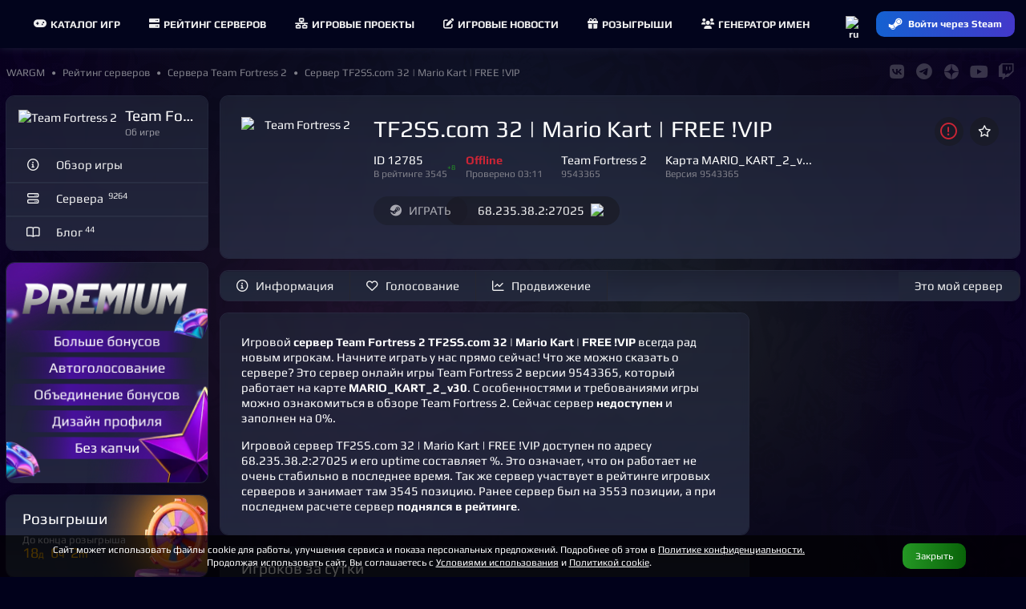

--- FILE ---
content_type: text/html; charset=UTF-8
request_url: https://wargm.ru/server/12785
body_size: 9790
content:
<!DOCTYPE html>
<html lang="ru">
<head>
<meta charset="utf-8">
<title>TF2SS.com 32 | Mario Kart | FREE !VIP • Team Fortress 2 сервер</title>
<meta name="robots" content="noindex, nofollow, noarchive"/><meta name="description" content='Team Fortress 2 сервер TF2SS.com 32 | Mario Kart | FREE !VIP. '>
<meta name="keywords" content="TF2SS.com 32 | Mario Kart | FREE !VIP, Team Fortress 2, Сервер Team Fortress 2, , server, game"> 
<meta http-equiv="X-UA-Compatible" content="IE=edge">
<meta name="apple-mobile-web-app-capable" content="yes">
<meta name="viewport" content="width=device-width, initial-scale=1, maximum-scale=5">
<meta name="yandex-verification" content="7677736016ac828b" />
<meta name="google-site-verification" content="2n_H5OoIAoym5-uk_E7s74m3QW8Hcyb67tJXB6iJjBw" />
<meta name="verify-admitad" content="750c3e15a4" />
    
<meta property="og:url" content="https://wargm.ru/server/12785" />
<meta property="og:locale" content="ru_RU" />
<meta property="og:site_name" content="https://wargm.ru" />
<meta property="og:type" content="article">
<meta property="og:title" content="TF2SS.com 32 | Mario Kart | FREE !VIP"> 
<meta property="og:description" content="Team Fortress 2 сервер TF2SS.com 32 | Mario Kart | FREE !VIP. ..."> 
<meta property="og:image" content="https://wargm.ru/img/game/icon/10.png?v=1768262462"><meta property="og:article:section" content="Team Fortress 2"><meta property="og:article:tag" content="team-fortress-2">   
   
 

<meta name="twitter:card" content="summary_large_image">
<meta name="twitter:title" content="TF2SS.com 32 | Mario Kart | FREE !VIP"><meta name="twitter:description" content="Team Fortress 2 сервер TF2SS.com 32 | Mario Kart | FREE !VIP. ..."><meta name="twitter:image" content="/img/game/icon/10.png"> 
<meta name="twitter:image:src" content="https://wargm.ru/img/game/icon/10.png?v=1768262462">
                
        <link rel="icon" type="image/x-icon" href="/img/fav/favicon.ico">
	<link rel="icon" type="image/png" sizes="16x16" href="/img/fav/16.png">
	<link rel="icon" type="image/png" sizes="32x32" href="/img/fav/32.png">
	<link rel="icon" type="image/png" sizes="64x64" href="/img/fav/64.png">
    
<link rel="apple-touch-icon" sizes="57x57"   href="/img/fav/57.png" />
<link rel="apple-touch-icon" sizes="60x60"   href="/img/fav/60.png" />
<link rel="apple-touch-icon" sizes="72x72"   href="/img/fav/72.png" />
<link rel="apple-touch-icon" sizes="76x76"   href="/img/fav/76.png" />
<link rel="apple-touch-icon" sizes="114x114" href="/img/fav/114.png" />
<link rel="apple-touch-icon" sizes="120x120" href="/img/fav/120.png" />
<link rel="apple-touch-icon" sizes="144x144" href="/img/fav/144.png" />
<link rel="apple-touch-icon" sizes="152x152" href="/img/fav/152.png" />
<link rel="apple-touch-icon" sizes="180x180" href="/img/fav/180.png" />
<link rel="apple-touch-icon" sizes="192x192" href="/img/fav/192.png" />
<link rel="apple-touch-icon" sizes="256x256" href="/img/fav/256.png" />

<link rel="stylesheet" href="/_compress/main.css?1768283572" as="style"> 
<link rel="preload" href="/_compress/second.css?1768283572" as="style">   
<link rel="preload" href="/_fonts/play/play.woff2" as="font" type="font/woff2" crossorigin>
<link rel="preload" href="/_fonts/play/play-bold.woff2" as="font" type="font/woff2" crossorigin>
<!-- <link rel="preload" href="/_fonts/robotocondensed/robotocondensed.woff2" as="font" type="font/woff2" crossorigin> -->
<link rel="preload" href="/_fonts/fontawesome/fa-solid-900.woff2" as="font" type="font/woff2" crossorigin>
<link rel="preload" href="/_fonts/fontawesome/fa-regular-400.woff2" as="font" type="font/woff2" crossorigin>
<link rel="preload" href="/_fonts/fontawesome/fa-brands-400.woff2" as="font" type="font/woff2" crossorigin> 
  

   
    
</head>

<body id="body"  data-server_id=12785   data-page_id=b117563def class="   aside_left" style=" " >

<div id=main-menu class="main-menu">
    <div class="row no-gutters">
         
        <div class="cl-xx-auto d-none d-xx-flex  of-h">
            <a id=logo class="flex-v-center" href="/" target="_self">
                <img width="150" height="37" src="/img/logo/wg_logo.png?w=150&v=1" alt="База игр, рейтинг северов. Лучшие игры и сервера на wargm.ru">
            </a>
        </div> 
                
        <div class="cl flex-v-center">
            <div id="main-box" class='borderer'>
                                <div id=main-bars class="item mr-5 ml-5" onclick="$('#main-bars').toggleClass('open');$('#main-nav').toggleClass('open');">
                    <div><i class="icon fa fa-bars"></i></div>
                </div>
                
                                        <nav id=main-nav>
                                                                                                                        <a class="item " href="/games" target="_self">
                            <i class="fa fa-gamepad mr-5"></i>Каталог игр
                        </a>
                        <a class="item " href="/servers" target="_self">
                            <i class="fa fa-server mr-5"></i> Рейтинг серверов
                        </a>
                        <a class="item " href="/projects" target="_self">
                            <i class="fa fa-network mr-5"></i>Игровые проекты
                        </a>
                        <a class="item " href="/blog" target="_self">
                            <i class="fa fa-edit mr-5"></i>Игровые новости
                        </a>
                        <a class="item " href="/contest" target="_self">
                            <i class="fa fa-gift mr-5"></i>Розыгрыши
                        </a>
                        <a class="item " href="/generator" target="_self">
                            <i class="fa fa-users mr-5"></i>Генератор имен
                        </a>
                    </nav>
                                
                            </div>
       </div>
        
               
       <div class="cl-auto">
           <div id=main-user>
               <div class="item flex-center p-0" data-show-onlclick=div_langs role=button>
                   <div>
                       <img class="d-ib" width="20" height="20" src="/img/flag/ru.png?w=48&v=2" alt="ru">
                       <div id=div_langs class="select-list" data-hide-outside-click=true>
                           <div data-send="/user/lang" data-form_lang="ru" role=button>
                               <img class="d-ib mr-5" width="20" height="20" src="/img/flag/ru.png?w=48" alt="ru"> Русский
                            </div>
                           <div data-send="/user/lang" data-form_lang="en" role=button>
                               <img class="d-ib mr-5" width="20" height="20" src="/img/flag/gb.png?w=48" alt="en"> English
                            </div>
                       </div>
                    </div>
                </div>
                            <div class="item p-0">
                    <div>
                        <a href="/steam_login" class="btn btn-blue btn-small steam-login flex-center" data-tooltip="Войти через Steam">
                            <i class="icon fab fa-steam-symbol"></i>
                            <span class="text">Войти через Steam</span>
                        </a>
                    </div>
                </div>
                        </div>
       </div>
    </div>
</div>

<div class="breadcrumbs flex-v-center">
    <nav id="breadcrumbs" class="trim " itemscope="" itemtype="http://schema.org/BreadcrumbList">
           <span class="link" itemscope="" itemprop="itemListElement" itemtype="http://schema.org/ListItem">
        <a rel="nofollow" itemprop="item" title="" href="https://wargm.ru">
           <span class="tt-first-upp" itemprop="name">WARGM</span>
           <meta itemprop="position" content="1">
        </a>
     </span>
                       <span class="link" itemscope="" itemprop="itemListElement" itemtype="http://schema.org/ListItem">
            <a rel="nofollow" itemprop="item" title="Рейтинг серверов" href="https://wargm.ru/servers">
               <span itemprop="name">Рейтинг серверов</span>
               <meta itemprop="position" content="2">
            </a>
         </span>
                        <span class="link" itemscope="" itemprop="itemListElement" itemtype="http://schema.org/ListItem">
            <a rel="nofollow" itemprop="item" title="Сервера Team Fortress 2" href="https://wargm.ru/servers/team-fortress-2">
               <span itemprop="name">Сервера Team Fortress 2</span>
               <meta itemprop="position" content="3">
            </a>
         </span>
                        <span class="link" itemscope="" itemprop="itemListElement" itemtype="http://schema.org/ListItem">
            <a rel="nofollow" itemprop="item" title="Сервер TF2SS.com 32 | Mario Kart | FREE !VIP" href="https://wargm.ru/server/12785">
               <span itemprop="name">Сервер TF2SS.com 32 | Mario Kart | FREE !VIP</span>
               <meta itemprop="position" content="4">
            </a>
         </span>
      </nav>

   <div id=soc_box class='flex-center flex-right'>
     <a class='item' href="https://wargm.ru/vkontakte" target="_blank" data-tooltip="Группа Vkontakte" ><i class="fab fa-vk fs-big c-blue-light"></i></a>
     <a class=item href="https://wargm.ru/telegram" data-tooltip="Канал Telegram" target="_blank"><i class="fab fa-telegram fs-big c-blue-light"></i></a>
     <a class=item href="https://wargm.ru/dzen" data-tooltip="Канал Dzen" target="_blank">
         <svg version="1.0" xmlns="http://www.w3.org/2000/svg"
          width="14.000000pt" height="14.000000pt" viewBox="0 0 512.000000 512.000000"
          preserveAspectRatio="xMidYMid meet">
         <g transform="translate(0.000000,512.000000) scale(0.100000,-0.100000)"
         fill="#ffffff" stroke="none">
         <path d="M2350 5113 c-466 -46 -845 -178 -1212 -423 -379 -251 -673 -588 -878
         -1005 -146 -296 -229 -603 -256 -947 l-6 -88 153 0 c554 0 1053 60 1345 161
         202 69 345 154 487 289 267 252 403 613 457 1210 15 174 30 487 30 658 l0 152
         -42 -2 c-24 0 -59 -3 -78 -5z"/>
         <path d="M2630 4989 c0 -447 47 -940 116 -1211 70 -279 201 -519 372 -680 325
         -306 772 -422 1711 -445 l274 -6 -7 94 c-47 625 -300 1182 -736 1620 -220 221
         -421 365 -695 500 -299 146 -599 227 -947 254 l-88 7 0 -133z"/>
         <path d="M4 2403 c37 -462 176 -874 422 -1243 189 -284 459 -552 739 -732 360
         -232 778 -371 1213 -404 l92 -7 0 154 c0 537 -56 1024 -151 1313 -176 538
         -544 826 -1194 935 -231 39 -679 71 -994 71 l-133 0 6 -87z"/>
         <path d="M4585 2479 c-784 -38 -1196 -166 -1490 -464 -318 -322 -437 -769
         -462 -1734 l-6 -264 94 7 c617 46 1165 291 1603 716 433 421 691 944 761 1546
         8 71 15 146 15 166 l0 38 -172 -1 c-95 -1 -249 -6 -343 -10z"/>
         </g>
         </svg>
     </a> 
     
     <a class=item href="https://wargm.ru/youtube" data-tooltip="Канал Youtube" target="_blank">
         <i class="fab fa-youtube fs-big c-red"></i>
     </a>
     <a class=item href="https://wargm.ru/twitch" data-tooltip="Канал Twitch" target="_blank"><i class="fab fa-twitch fs-big c-pink"></i></a>
   </div>
</div>


<div class="general">
    
         
            
                    
        
        
                <aside id=aside class="cl-12 cl-l-2_5 cl-x-2_5 aside ">
              
        
    
   
 
         
    
            
<div class="card">
    <div class="card-header p-15">
        <div class="ava_ f-l mr-10">
			<a href="/game/team-fortress-2">
				<img width="36" height="36" src="/img/game/icon/10.png?w=36" alt="Team Fortress 2">
			</a>
        </div>
        <div class="of-h">
            <h3 class="trim">Team Fortress 2</h3>
            <span class="card-subtitle lh-1 trim mt-5">
                Об игре
            </span>  
        </div>
		<hr class="cl">
    </div>

    <div class="card-list">
        <a href="/game/team-fortress-2" class="card btn text-left " rel="noindex">
            <i class="icon fa fa-info-circle ml-5 mr-10"></i>
            <span class="text">Обзор игры</span>
        </a>
		
		        <a href="/servers/team-fortress-2" class="card btn text-left " rel="noindex">
            <i class="icon fa fa-server ml-5 mr-10"></i>
            <span class="text">
				Сервера &nbsp;<sup class="c-grey-light">9264</sup>			</span>
        </a>
		        
        <a href="/blog/team-fortress-2" class="card btn text-left " rel="noindex">
            <i class="icon fa fa-book-open ml-5 mr-10"></i>
            <span class="text">Блог&nbsp;<sup class="c-grey-light">44</sup></span>
        </a>
                		    </div>
</div>      
    
    		
<a class="card ta-c" href="/service_premium" onclick="yaCounter39011935.reachGoal('pay_premium'); return true;">
    <img src="/img/service/premium-1-l.webp?v=4">
</a>



    <div class="welcome-menu">
		 
	
 

<div class='card'><a class="menu tab-4 br-b-0" href='/contests'>
	<h3>Розыгрыши</h3>
	 
	<div class='desc foot'>
		 До конца розыгрыша
		<div class='c-orange'>
		<span class='fs-20'>18</span>д 
		<span class='fs-20 ml-5'>6</span>ч 
		<span class='fs-20 ml-5'>2</span>m 
		</div>
	</div>
	</a>
	
</div>	</div>
        
            
                

                <i class="d-n close fa fa-times-circle js-aside-menu"></i>
        </aside>
        
        <section id=content class="cl-12 cl-l-9_5 cl-x-9_5">

                        <header class="p-r z-5">
            <div class='card of-v'>
                <div class='card-body'>
  
                                <div class="link f-l mr-15 ">
                                             <a class="d-b minh-150 minw-150 flex-center" href="/server/12785" >
                    <img width="150" height="150" src='/img/game/icon/10.png?w=150&v=1768262462' alt="Team Fortress 2">
    </a>
                                    </div>
                
                <div id=header_inner class=''>
                                            

<div class='f-r'>
    <div class="btn btn-icon ml-15 br-25  pl-10 pr-10 fs-big c-red" data-send="/server/complain" data-tooltip="Пожаловаться">
        <i class="fa fa-exclamation-circle"></i>
    </div>

            <div id=favorite_12785 class="btn ml-5  btn-icon br-25 pl-10 pr-10 " data-send="/server/favorite" data-form_server_id="12785" data-tooltip="В Избранное">
            <i class="fa fa-star"></i>
        </div>
    </div>

	<a class="select d-f p-r mt-5_ mb-10" href='/server/12785'>
		<div class="h1 trim mb-5">
		<h1 class="trim">TF2SS.com 32 | Mario Kart | FREE !VIP</h1>
	</div>
	</a>   

                        
                
	    <div class="d-ib mb-10 pr-20 ">	
        ID 12785
        <div class="c-grey fs-small">
            <a class="p-r" href="https://wargm.ru/servers/team-fortress-2">
            В рейтинге
            3545 
                                                 
                                <sup class="p-a t-0 c-grey c-green" data-tooltip="Последнее изменение места в рейтинге">
                    +8
                </sup>
                            </a>
        </div>
	</div>
    		
    <div class="d-ib mb-10 pr-20 ">	
                    <span class="c-red fw-b">Offline</span>
                <div class="c-grey fs-small">Проверено 03:11</div>
	</div>    
 
	<div class="d-ib mb-10 pr-20 ">
		Team Fortress 2
		<div class="c-grey fs-small">
							9543365
					</div>
	</div>

    <div class="d-ib mb-10 pr-20 ">
                   
                            <a class='trim' href="/servers/team-fortress-2?map=mario_kart_2_v30">
                                
            Карта 
            MARIO_KART_2_v...

            </a>            
            <div class="c-grey fs-small">
                                Версия 9543365
                                &nbsp;
            </div>
            
        	</div>   
   
		


<div class="mt-10">
	
	
	
		<a target='_blank' href="/server/12785/connect" class="br-25 btn p-r z-1 tt-up disabled" rel="noindex" disabled=disabled>
		<i class="icon fab fa-steam"></i> <span>ИГРАТЬ</span>
	</a>


    <div class="br-25 mr-10 ml--30 btn tt-up" data-copy-id="copy_ip_top" role="button" data-tooltip="Копировать">
        <span id="copy_ip_top" class="ml-20">68.235.38.2:27025</span>
		&nbsp;
		        <img class="mt--2 ml-5" src='/img/flag/us.png?w=16&v=3' >
            </div>
    	
			
		
	    
    
	<hr class="cl">
</div>

                </div>
                <hr class=cl>
            </div>
            </div>

            </header>
            
                                <nav id="header-nav" class="form card ">
                                    
                <div class="f-l">
                 
                                        <a class="f-l link flex-center btn btn-normal btn-  "  href="/server/12785" target="_self" >
                        <i class="fa fa-info-circle"></i><span>Информация</span>                                                                    </a>
                                     
                                        <a class="f-l link flex-center btn btn-normal btn-  "  href="/server/12785/votes" target="_self" >
                        <i class="fa fa-heart"></i><span>Голосование</span>                                                                    </a>
                                     
                                        <a class="f-l link flex-center btn btn-normal btn-  "  href="/server/12785/services" target="_self" >
                        <i class="fa fa-chart-line"></i><span>Продвижение</span>                                                                    </a>
                                                    </div>
                <div class="f-r">
                     
                    <a class="f-r link flex-center btn btn- btn-normal  f-r" href="/server/12785/claim" target="_self" >
                                                                        <span>Это мой сервер</span>                                                                    </a>
                                    </div>
                            <hr class=cl>
    </nav>
	<hr class=cl>
                        
            <main id=main>
                		
	       
      
        
<div class="row gutters">
	
	<div class="cl-12 cl-m-8">

        
        		
           

	
        <div class="card article">
                                         
            <hr class=cl>
            <div class="">

				
                <div class="card-body picture">
                                        <p>Игровой <strong>сервер Team Fortress 2</strong> <strong>TF2SS.com 32 | Mario Kart | FREE !VIP</strong> всегда рад новым игрокам. Начните играть у нас прямо сейчас! Что же можно сказать о сервере? 

                    Это сервер онлайн игры Team Fortress 2 версии 9543365, который работает на карте <strong>MARIO_KART_2_v30</strong>. С особенностями и требованиями игры можно ознакомиться в <a target="_blank" href="https://wargm.ru/game/team-fortress-2">обзоре Team Fortress 2</a>. Cейчас сервер <strong>недоступен</strong> и заполнен на 0%.
                    </p>
                    <p>Игровой сервер TF2SS.com 32 | Mario Kart | FREE !VIP доступен по адресу 68.235.38.2:27025 и его uptime составляет %. Это означает, что 
                    он работает не очень стабильно в последнее время.

                    Так же сервер участвует в <a target="_blank" href='https://wargm.ru/servers/team-fortress-2'>рейтинге игровых серверов</a> и занимает там 3545 позицию. 
                                            Ранее сервер был на 3553 позиции, а при последнем расчете сервер <strong>поднялся в рейтинге</strong>.
                                        </p>
                </div>
            </div> 
        </div>  

                <div class="card">    	<div class="card-header">
		<div class="head">Игроков за сутки</div>
	</div>
    	<div id=body_graf_players_day class="card-body mt--20">
        <script>
            document.addEventListener('DOMContentLoaded', function(){ 
                var width = $("#body_graf_players_day").width();
                $("#graf_players_day").width(width).height(width/2); 
            });
        </script>
								<canvas id="graf_players_day" _width="850" _height="150"></canvas>
	</div>
	<script>
		document.addEventListener('DOMContentLoaded', function(){
			
		var width = $("#body_graf_players_day").width();
	
		var ctx = document.getElementById("graf_players_day").getContext('2d');
		var myChart = new Chart(ctx, {
			type: 'line',
			data: {
				labels: [ "03:00" ],
				datasets: [
                    {label: 'Макс. онлайн', borderDash: [5, 5], fill: false,  tension: 0.4, 
					data: [ 0 ],
					backgroundColor: 'rgba(21,97,209,0.1)', borderColor:'rgba(21,97,209,0.75)', borderWidth:2, pointRadius:2
				}
				,      
                    {label: 'Средний онлайн',  fill: true, tension: 0.4,
                    data: [ 0.0 ],
                    backgroundColor: [ 'rgba(21,97,209,0.1)' ], borderColor: [ 'rgba(21,97,209,1)' ], borderWidth: 2, pointRadius:2 
                 	} 
									
                                	
                ]
			},
			options: {
				aspectRatio: 5,
				responsive: true,
                interaction: {
                  mode: 'index',
                  intersect: false,
                },      
                stacked: false,
				tooltips: { mode: 'index', intersect: false, },
				hover: { mode: 'nearest', intersect: true },
				labels: { display: false, fontColor: '#999' },
				title: { display: false, text: 'Игроков за сутки', fontColor: '#999', fontSize: '15' },
				scales: {
					y: {
//                        display: true,
//						scaleLabel: {
//							display: true,
//							labelString: 'Игроков'
//						},
                       
                        beginAtZero:true,
						ticks: { stepSize: "" }
					},
					x: {
						ticks: { stepSize: 2 }
					}
				},
				plugins: {
					legend: {
						display: 1, 
						labels: {
							padding: 15, boxWidth: 25, boxHeight:4
						}
					}
				}
//				plugins: {
//				  autocolors: false,
//				  annotation: {
//					annotations: {
//					  box1: {
//						// Indicates the type of annotation
//						type: 'box',
//						xMin: '29:11',
//						xMax: '30:11',
//						//yMin: 5,
//						//yMax: 20,
//						backgroundColor: 'rgba(255, 99, 132, 0.25)'
//					  }
//					}
//				  }
//				}			
			}
		});
		}, false);
	</script>
</div>
                    <div class="card">    	<div class="card-header">
		<div class="head">Игроков за месяц</div>
	</div>
    	<div id=body_graf_players_month class="card-body mt--20">
        <script>
            document.addEventListener('DOMContentLoaded', function(){ 
                var width = $("#body_graf_players_month").width();
                $("#graf_players_month").width(width).height(width/2); 
            });
        </script>
								<canvas id="graf_players_month" _width="850" _height="150"></canvas>
	</div>
	<script>
		document.addEventListener('DOMContentLoaded', function(){
			
		var width = $("#body_graf_players_month").width();
	
		var ctx = document.getElementById("graf_players_month").getContext('2d');
		var myChart = new Chart(ctx, {
			type: 'line',
			data: {
				labels: [ "15.12","16.12","18.12","19.12","20.12","21.12","23.12","24.12","25.12","27.12","28.12","29.12","31.12","01.01","02.01","03.01","05.01","06.01","07.01","09.01","10.01","11.01","13.01" ],
				datasets: [
                    {label: 'Макс. онлайн', borderDash: [5, 5], fill: false,  tension: 0.4, 
					data: [ 0,0,0,0,0,0,0,0,0,0,0,0,0,0,0,0,0,0,0,0,0,0,0 ],
					backgroundColor: 'rgba(21,97,209,0.1)', borderColor:'rgba(21,97,209,1)', borderWidth:2, pointRadius:2
				}
				,      
                    {label: 'Средний онлайн',  fill: true, tension: 0.4,
                    data: [ 0.0,0.0,0.0,0.0,0.0,0.0,0.0,0.0,0.0,0.0,0.0,0.0,0.0,0.0,0.0,0.0,0.0,0.0,0.0,0.0,0.0,0.0,0.0 ],
                    backgroundColor: [ 'rgba(21,97,209,0.1)' ], borderColor: [ 'rgba(21,97,209,1)' ], borderWidth: 2, pointRadius:2 
                 	} 
									
                                	
                ]
			},
			options: {
				aspectRatio: 5,
				responsive: true,
                interaction: {
                  mode: 'index',
                  intersect: false,
                },      
                stacked: false,
				tooltips: { mode: 'index', intersect: false, },
				hover: { mode: 'nearest', intersect: true },
				labels: { display: false, fontColor: '#999' },
				title: { display: false, text: 'Игроков за месяц', fontColor: '#999', fontSize: '15' },
				scales: {
					y: {
//                        display: true,
//						scaleLabel: {
//							display: true,
//							labelString: 'Игроков'
//						},
                       
                        beginAtZero:true,
						ticks: { stepSize: "" }
					},
					x: {
						ticks: { stepSize: 2 }
					}
				},
				plugins: {
					legend: {
						display: 1, 
						labels: {
							padding: 15, boxWidth: 25, boxHeight:4
						}
					}
				}
//				plugins: {
//				  autocolors: false,
//				  annotation: {
//					annotations: {
//					  box1: {
//						// Indicates the type of annotation
//						type: 'box',
//						xMin: '29:11',
//						xMax: '30:11',
//						//yMin: 5,
//						//yMax: 20,
//						backgroundColor: 'rgba(255, 99, 132, 0.25)'
//					  }
//					}
//				  }
//				}			
			}
		});
		}, false);
	</script>
</div>                	
	</div>
	
	<div class="cl-12 cl-m-4">

        
		
                            		
				
        

  

	
     
    	    

</div>	
</div>

        
<div class="c-grey fs-small">
            В интернете огромное множество серверов различных игр, но не все <a role=link href="/servers"><strong>игровые сервера</strong></a> имеют свой сайт или страницу с информацией. Это затрудняет вход на сервер и игроки могут его просто пропустить. Наш проект дает возможность предоставить игрокам исчерпывающую информацию о Вашем сервере и упростить его администрирование.<br><br>
На проекте уже представлены различные <a role=link href="/servers/team-fortress-2"><strong>Team Fortress 2 сервера</strong></a>, в том числе TF2SS.com 32 | Mario Kart | FREE !VIP сервер.
Это представитель игровых серверов, на которых вам будет приятно играть одному или же с друзьями. Играть в Team Fortress 2 можно по разному и лучше делать это хорошо. Играйте у нас, играйте вместе с нами!
    </div> 
        
   
        
            </main>
        </section> 

    </div>

<i style='position:absolute; z-index: -1; top:0; left: 0; width: 100%; height: 100%; 
background: linear-gradient(to right, rgba(0, 0, 0, 0) 0%, rgb(12 15 24 / 55%) 20%, rgb(12 15 24 / 55%) 80%, rgba(0, 0, 0, 0) 100%);'></i>

<footer>
    <div class="footer">
    <div class="row">
                <div class="cl-12 cl-m-6 cl-l-4 cl-x-3 contacts">
            <div><h3>Соглашение <span class="age16 ml-5">16+</span></h3>
                <ul>
                    <li><a class="c-white" href="/eula" rel="nofollow"><span class="text">Пользовательское соглашение</span></a></li>
                    <li><a class="c-white" href="/security" rel="nofollow"><span class="text">Политика безопасности оплаты</span></a></li>
                    <li><a class="c-white" href="/cookies" rel="nofollow"><span class="text">Политика использования cookie</span></a></li>
                    <li><a class="c-white" href="/privacy" rel="nofollow"><span class="text">Политика конфиденциальности</span></a></li>
                </ul>
                <hr class=cl>
            </div>
        </div>
        <div class="cl-12 cl-m-6 cl-l-4 cl-x-3 d-none d-s-block">
            <div><h3>Поддержка</h3>

                <div class="footer-support mb-15">
                    Мы на связи <span class='c-orange'>с&nbsp;10:00&nbsp;до&nbsp;18:00</span>
                </div>
                <div class="row gutters">
                    <div class="cl-6">
                        <a class="btn btn-small btn-orange c-black fw-b wp-100" target="_blank" rel="nofollow" href="/support?type=user">Написать Wargm </a>
                    </div>
                    <div class="cl-6">
                    <a class="btn btn-small btn-orange c-black fw-b wp-100" target="_blank" rel="nofollow" href="/docs_api">API документация</a>
                    </div>
                </div>
                <hr class=cl> 
            </div>
        </div>
        <div class="cl-l-4 cl-x-3 ta-c d-none d-l-block">
            <img class="footer-pes" src='/img/bg/block/hyena_footer_ng.webp?v=1'>
        </div>    
        <div class="cl-x-3 d-none d-x-block">
            <div>
                <h3>
                    Сейчас на сайте 
                    <i class="ml-15 green-dot btn-green btn-pulse"></i> <span class="c-green">1191</span> 
                </h3>
                <div class="">
                    <div class="row gutters">
                                                                     


   


<div id='ub_13991' class="cl-2 cl-s-2 pt-5 pb-5 flex-center" data-send-on-hover='/user_box' data-form_user_id='13991' data-send-cfg="single silent" data-userbox='13991'>
<a class="ava ava-36  online small " href="/user/13991" data-js=user_box>
            <img class="preloaded " loading="lazy" width="36" height="36" src="/img/ava/no.png?w=36&h=36" data-img="/img/ava/13/139911593952087.webp?w=36&h=36" alt='Robinzon'> 
    </a></div>
    
                                                 


   


<div id='ub_112487' class="cl-2 cl-s-2 pt-5 pb-5 flex-center" data-send-on-hover='/user_box' data-form_user_id='112487' data-send-cfg="single silent" data-userbox='112487'>
<a class="ava ava-36  online small " href="/user/112487" data-js=user_box>
            <img class="preloaded " loading="lazy" width="36" height="36" src="/img/ava/no.png?w=36&h=36" data-img="/img/ava/es/esgq533j.jpeg?w=36&h=36" alt='Barmaley74'> 
    </a></div>
    
                                                 


   


<div id='ub_90052' class="cl-2 cl-s-2 pt-5 pb-5 flex-center" data-send-on-hover='/user_box' data-form_user_id='90052' data-send-cfg="single silent" data-userbox='90052'>
<a class="ava ava-36 premium online small " href="/user/90052" data-js=user_box>
            <img class="preloaded " loading="lazy" width="36" height="36" src="/img/ava/no.png?w=36&h=36" data-img="/img/ava/25/25623idgnrac.webp?w=36&h=36" alt='TPAKTOPICT'> 
    </a></div>
    
                                                 


   


<div id='ub_243148' class="cl-2 cl-s-2 pt-5 pb-5 flex-center" data-send-on-hover='/user_box' data-form_user_id='243148' data-send-cfg="single silent" data-userbox='243148'>
<a class="ava ava-36  online small " href="/user/243148" data-js=user_box>
            <img class="preloaded " loading="lazy" width="36" height="36" src="/img/ava/no.png?w=36&h=36" data-img="/img/ava/o6/o6rvptnn0e34.jpg?w=36&h=36" alt='ГОРОДОВОЙ'> 
    </a></div>
    
                                                 


   


<div id='ub_188632' class="cl-2 cl-s-2 pt-5 pb-5 flex-center" data-send-on-hover='/user_box' data-form_user_id='188632' data-send-cfg="single silent" data-userbox='188632'>
<a class="ava ava-36 premium online small " href="/user/188632" data-js=user_box>
            <img class="preloaded " loading="lazy" width="36" height="36" src="/img/ava/no.png?w=36&h=36" data-img="/img/ava/4h/4hrhk9fhe.jpeg?w=36&h=36" alt='alexred1780'> 
    </a></div>
    
                                                 


   


<div id='ub_39434' class="cl-2 cl-s-2 pt-5 pb-5 flex-center" data-send-on-hover='/user_box' data-form_user_id='39434' data-send-cfg="single silent" data-userbox='39434'>
<a class="ava ava-36  online small " href="/user/39434" data-js=user_box>
            <img class="preloaded " loading="lazy" width="36" height="36" src="/img/ava/no.png?w=36&h=36" data-img="/img/ava/1i/1i2qbbhv5vj9.webp?w=36&h=36" alt='StormStandelone'> 
    </a></div>
    
                                                 


   


<div id='ub_283833' class="cl-2 cl-s-2 pt-5 pb-5 flex-center" data-send-on-hover='/user_box' data-form_user_id='283833' data-send-cfg="single silent" data-userbox='283833'>
<a class="ava ava-36  offline small " href="/user/283833" data-js=user_box>
            <img class="preloaded " loading="lazy" width="36" height="36" src="/img/ava/no.png?w=36&h=36" data-img="/img/ava/90/90f0u55qi.jpeg?w=36&h=36" alt='Тиха'> 
    </a></div>
    
                                                 


   


<div id='ub_260223' class="cl-2 cl-s-2 pt-5 pb-5 flex-center" data-send-on-hover='/user_box' data-form_user_id='260223' data-send-cfg="single silent" data-userbox='260223'>
<a class="ava ava-36  online small " href="/user/260223" data-js=user_box>
            <img class="preloaded " loading="lazy" width="36" height="36" src="/img/ava/no.png?w=36&h=36" data-img="/img/ava/3h/3hr2keval.jpeg?w=36&h=36" alt='Антонио Фагундес'> 
    </a></div>
    
                                                 


   


<div id='ub_93718' class="cl-2 cl-s-2 pt-5 pb-5 flex-center" data-send-on-hover='/user_box' data-form_user_id='93718' data-send-cfg="single silent" data-userbox='93718'>
<a class="ava ava-36  online small " href="/user/93718" data-js=user_box>
            <img class="preloaded " loading="lazy" width="36" height="36" src="/img/ava/no.png?w=36&h=36" data-img="/img/ava/4c/4c16fvofn.jpeg?w=36&h=36" alt='Экзорцист'> 
    </a></div>
    
                                                 


   


<div id='ub_250004' class="cl-2 cl-s-2 pt-5 pb-5 flex-center" data-send-on-hover='/user_box' data-form_user_id='250004' data-send-cfg="single silent" data-userbox='250004'>
<a class="ava ava-36 premium offline small " href="/user/250004" data-js=user_box>
            <img class="preloaded " loading="lazy" width="36" height="36" src="/img/ava/no.png?w=36&h=36" data-img="/img/ava/65/655riu1f.jpeg?w=36&h=36" alt='CuBa31'> 
    </a></div>
    
                                                 


   


<div id='ub_288151' class="cl-2 cl-s-2 pt-5 pb-5 flex-center" data-send-on-hover='/user_box' data-form_user_id='288151' data-send-cfg="single silent" data-userbox='288151'>
<a class="ava ava-36  offline small " href="/user/288151" data-js=user_box>
            <img class="preloaded " loading="lazy" width="36" height="36" src="/img/ava/no.png?w=36&h=36" data-img="/img/ava/m0/m071h2s8c313.webp?w=36&h=36" alt='B A L D'> 
    </a></div>
    
                                                 


   


<div id='ub_303979' class="cl-2 cl-s-2 pt-5 pb-5 flex-center" data-send-on-hover='/user_box' data-form_user_id='303979' data-send-cfg="single silent" data-userbox='303979'>
<a class="ava ava-36  offline small " href="/user/303979" data-js=user_box>
            <img class="preloaded " loading="lazy" width="36" height="36" src="/img/ava/no.png?w=36&h=36" data-img="/img/ava/es/esjd4ae2.jpeg?w=36&h=36" alt='STALKER'> 
    </a></div>
    
                                        </div>
                </div>
             
                <hr class=cl> 
            </div>
        </div>

        
                
    </div>
    <hr>

    <div id=copyright>
        <div class="row">

            <div class="cl-12 cl-l-5 cl-x-5">
                                    <div>Copyright © 2016-2026 <a href='https://wargm.ru'>WARGM.RU</a>  | TF2SS.com 32 | Mario Kart | FREE !VIP • Team Fortress 2 сервер</div>
                    Размещенная на сайте информация носит информационный характер и не является публичной офертой, определяемой положениями ч. 2 ст. 437 Гражданского кодекса Российской Федерации.<br>Все торговые марки и знаки не используются в коммерческих целях. Все права защищены.
                            </div>

            <div class="cl-8 cl-l-6 cl-x-4">
                                <div class="row">
                    <div class="cl-m-3 cl-x-3 d-none d-m-block">
                        <a class="d-b ws-nw" href="/servers">Игровые сервера</a>
                        <a class="d-b ws-nw" href="/projects">Игровые проекты</a>
                        <a class="d-b ws-nw" href="/generator">Генератор имен</a>
                        <a class="d-ib ws-nw" href="/blog">Новости</a> &nbsp; <a class="d-ib ws-nw" href="/blog/guides">Гайды</a>
                    </div>
                    <div class="cl-m-3 cl-x-3 d-none d-m-block">
                        <a class="d-b ws-nw" href="/servers">Лучшие сервера</a></li>
                        <a class="d-b ws-nw" href="/servers/pvp">Лучшие PvP сервера</a>
                        <a class="d-b ws-nw" href="/servers/pve">Лучшие PvE сервера</a>
                        <a class="d-b ws-nw" href="/servers/rp">Лучшие RP сервера</a>
                    </div>
                    <div class="cl-m-3 cl-x-3 d-none d-m-block">
                        <a class="d-b ws-nw" href="/servers/scum">Scum сервера</a>
                        <a class="d-b ws-nw" href="/servers/rust">Rust сервера</a>
                        <a class="d-b ws-nw" href="/servers/conan-exiles">Conan Exiles сервера</a>
                        <a class="d-b ws-nw" href="/servers/minecraft">Minecraft сервера</a> 
                    </div>
                    <div class="cl-m-3 cl-x-3 d-none d-m-block">
                        <a class="d-b ws-nw" href="/servers/ark-survival-evolved">Ark сервера</a>
                        <a class="d-b ws-nw" href="/servers/dayz">DayZ сервера</a>
                        <a class="d-b ws-nw" href="/servers/7-days-to-die">7 Days to Die сервера</a>
                        <a class="d-b ws-nw" href="/servers/project-zomboid">Project Zomboid сервера</a>
                    </div>
                </div>
                            </div>

            <div class="cl-4 cl-l-6  cl-x-3 pl-20 ta-r">
                <div class="mb-5" rel="nofollow">
                    <img class="preloaded" loading="lazy" src="/img/no.png" data-img="/img/pay/card_tinkoff_ypay.png?v=1" alt="Приём оплаты на сайте visa, maestro, МИР">
                </div>

                            </div>
        </div>
    </div>
</footer>


  
<link rel="stylesheet" href="/_compress/second.css?1768283572"> 
<div id=ajax_response></div>
<div id=ajax_notice></div> 
<div id=copy-msg></div>  
<div id=users-data></div>  
    
    
    
<img class="body_bg" src="/img/no.png" alt="">
    
<script src="/_js/jquery-3.7.1.min.js"></script>
    
    <script src="/_compress/main.js?1768283568"></script> 

<script src="/_js/chart.min.js"></script>
<script src="/_js/chartjs-plugin-datalabels.min.js"></script>
    
 
    
 
    
<div class="cookies_warning">
    <div class='row'>
        <div class="cl-12 cl-s-10">
            Сайт может использовать файлы cookie для работы, улучшения сервиса и показа персональных предложений. Подробнее об этом в <a href="/eula?indicate=privacy_policy" role=link>Политике конфиденциальности.</a><br>Продолжая использовать сайт, Вы соглашаетесь с <a href="/eula" role=link>Условиями использования</a> и <a href="/cookies" role=link>Политикой cookie</a>.
        </div>   
        <div class="cl-12 cl-s-2">
            <span class="btn btn-small btn-green js-cookies-yes " role=button >Закрыть</span>
        </div>
    </div>
</div>
    
<script>
var js_lang = 
$(document).ready(function(){
    $('body').on('mouseenter', '[data-tooltip]', tooltip);
    $('body').on('mouseenter', '[data-userbox]', userbox);
    if(get_url_param_by_name('i')) history.pushState(null, null, window.location.pathname);
});
</script>
    
    

</body> 
</html>

--- FILE ---
content_type: text/css
request_url: https://wargm.ru/_compress/second.css?1768283572
body_size: 11271
content:
.pswp__button{width:44px;height:44px;position:relative;background:none;cursor:pointer;overflow:visible;-webkit-appearance:none;display:block;border:0;padding:0;margin:0;float:right;opacity:0.75;-webkit-transition:opacity 0.2s;transition:opacity 0.2s;-webkit-box-shadow:none;box-shadow:none;}.pswp__button:focus,.pswp__button:hover{opacity:1;}.pswp__button:active{outline:none;opacity:0.9;}.pswp__button::-moz-focus-inner{padding:0;border:0;}.pswp__ui--over-close .pswp__button--close{opacity:1;}.pswp__button,.pswp__button--arrow--left:before,.pswp__button--arrow--right:before{background:url(../../../images/photoswipe/default-skin.png) 0 0 no-repeat;background-size:264px 88px;width:44px;height:44px;}@media (-webkit-min-device-pixel-ratio:1.1),(min-resolution:105dpi),(min-resolution:1.1dppx){.pswp--svg .pswp__button,.pswp--svg .pswp__button--arrow--left:before,.pswp--svg .pswp__button--arrow--right:before{background-image:url(../../../images/photoswipe/default-skin.svg);}.pswp--svg .pswp__button--arrow--left,.pswp--svg .pswp__button--arrow--right{background:none;}}.pswp__button--close{background-position:0 -44px;}.pswp__button--share{background-position:-44px -44px;}.pswp__button--fs{display:none;}.pswp--supports-fs .pswp__button--fs{display:block;}.pswp--fs .pswp__button--fs{background-position:-44px 0;}.pswp__button--zoom{display:none;background-position:-88px 0;}.pswp--zoom-allowed .pswp__button--zoom{display:block;}.pswp--zoomed-in .pswp__button--zoom{background-position:-132px 0;}.pswp--touch .pswp__button--arrow--left,.pswp--touch .pswp__button--arrow--right{visibility:hidden;}.pswp__button--arrow--left,.pswp__button--arrow--right{background:none;top:50%;margin-top:-50px;width:70px;height:100px;position:absolute;}.pswp__button--arrow--left{left:0;}.pswp__button--arrow--right{right:0;}.pswp__button--arrow--left:before,.pswp__button--arrow--right:before{content:'';top:35px;background-color:rgba(0,0,0,0.3);height:30px;width:32px;position:absolute;}.pswp__button--arrow--left:before{left:6px;background-position:-138px -44px;}.pswp__button--arrow--right:before{right:6px;background-position:-94px -44px;}.pswp__counter,.pswp__share-modal{-ms-user-select:none;user-select:none;}.pswp__share-modal{display:block;background:rgba(0,0,0,0.5);width:100%;height:100%;top:0;left:0;padding:10px;position:absolute;z-index:1600;opacity:0;transition:opacity 0.25s ease-out;will-change:opacity;}.pswp__share-modal--hidden{display:none;}.pswp__share-tooltip{z-index:1620;position:absolute;background:#FFF;top:56px;border-radius:2px;display:block;width:auto;right:44px;box-shadow:0 2px 5px rgba(0,0,0,0.25);transform:translateY(6px);transition:transform 0.25s;will-change:transform;}.pswp__share-tooltip a{display:block;padding:8px 12px;color:#000;text-decoration:none;font-size:14px;line-height:18px;}.pswp__share-tooltip a:hover{text-decoration:none;color:#000;}.pswp__share-tooltip a:first-child{border-radius:2px 2px 0 0;}.pswp__share-tooltip a:last-child{border-radius:0 0 2px 2px;}.pswp__share-modal--fade-in{opacity:1;}.pswp__share-modal--fade-in .pswp__share-tooltip{transform:translateY(0);}.pswp--touch .pswp__share-tooltip a{padding:16px 12px;}a.pswp__share--facebook:before{content:'';display:block;width:0;height:0;position:absolute;top:-12px;right:15px;border:6px solid rgba(0,0,0,0);border-bottom-color:#FFF;-webkit-pointer-events:none;-moz-pointer-events:none;pointer-events:none;}a.pswp__share--facebook:hover{background:#3E5C9A;color:#FFF;}a.pswp__share--facebook:hover:before{border-bottom-color:#3E5C9A;}a.pswp__share--twitter:hover{background:#55ACEE;color:#FFF;}a.pswp__share--pinterest:hover{background:#CCC;color:#CE272D;}a.pswp__share--download:hover{background:#DDD;}.pswp__counter{position:absolute;left:0;top:0;height:44px;font-size:13px;line-height:44px;color:#FFF;opacity:0.75;padding:0 10px;}.pswp__caption{position:absolute;left:0;bottom:0;width:100%;min-height:44px;}.pswp__caption small{font-size:11px;color:#BBB;}.pswp__caption__center{text-align:left;max-width:420px;margin:0 auto;font-size:13px;padding:10px;line-height:20px;color:#CCC;}.pswp__caption--empty{display:none;}.pswp__caption--fake{visibility:hidden;}.pswp__preloader{width:44px;height:44px;position:absolute;top:0;left:50%;margin-left:-22px;opacity:0;transition:opacity 0.25s ease-out;will-change:opacity;}.pswp__preloader__icn{width:20px;height:20px;margin:12px;}.pswp__preloader--active{opacity:1;}.pswp__preloader--active .pswp__preloader__icn{background:url(../../../images/photoswipe/preloader.gif) 0 0 no-repeat;}.pswp--css_animation .pswp__preloader--active{opacity:1;}.pswp--css_animation .pswp__preloader--active .pswp__preloader__icn{animation:clockwise 500ms linear infinite;}.pswp--css_animation .pswp__preloader--active .pswp__preloader__donut{animation:donut-rotate 1000ms cubic-bezier(0.4,0,0.22,1) infinite;}.pswp--css_animation .pswp__preloader__icn{background:none;opacity:0.75;width:14px;height:14px;position:absolute;left:15px;top:15px;margin:0;}.pswp--css_animation .pswp__preloader__cut{position:relative;width:7px;height:14px;overflow:hidden;}.pswp--css_animation .pswp__preloader__donut{box-sizing:border-box;width:14px;height:14px;border:2px solid #FFF;border-radius:50%;border-left-color:transparent;border-bottom-color:transparent;position:absolute;top:0;left:0;background:none;margin:0;}@media screen and (max-width:1024px){.pswp__preloader{position:relative;left:auto;top:auto;margin:0;float:right;}}@-webkit-keyframes clockwise{0%{transform:rotate(0deg);}100%{transform:rotate(360deg);}}@keyframes clockwise{0%{transform:rotate(0deg);}100%{transform:rotate(360deg);}}@-webkit-keyframes donut-rotate{0%{transform:rotate(0);}50%{transform:rotate(-140deg);}100%{transform:rotate(0);}}@keyframes donut-rotate{0%{transform:rotate(0);}50%{transform:rotate(-140deg);}100%{transform:rotate(0);}}.pswp__ui{-webkit-font-smoothing:auto;visibility:visible;opacity:1;z-index:1550;}.pswp__top-bar{position:absolute;left:0;top:0;height:44px;width:100%;}.pswp__caption,.pswp__top-bar,.pswp--has_mouse .pswp__button--arrow--left,.pswp--has_mouse .pswp__button--arrow--right{will-change:opacity;transition:opacity 333ms cubic-bezier(0.4,0,0.22,1);}.pswp--has_mouse .pswp__button--arrow--left,.pswp--has_mouse .pswp__button--arrow--right{visibility:visible;}.pswp__top-bar,.pswp__caption{background-color:rgba(0,0,0,0.5);}.pswp__ui--fit .pswp__top-bar,.pswp__ui--fit .pswp__caption{background-color:rgba(0,0,0,0.3);}.pswp__ui--idle .pswp__top-bar{opacity:0;}.pswp__ui--idle .pswp__button--arrow--left,.pswp__ui--idle .pswp__button--arrow--right{opacity:0;}.pswp__ui--hidden .pswp__top-bar,.pswp__ui--hidden .pswp__caption,.pswp__ui--hidden .pswp__button--arrow--left,.pswp__ui--hidden .pswp__button--arrow--right{opacity:0.001;}.pswp__ui--one-slide .pswp__button--arrow--left,.pswp__ui--one-slide .pswp__button--arrow--right,.pswp__ui--one-slide .pswp__counter{display:none;}.pswp__element--disabled{display:none !important;}.pswp--minimal--dark .pswp__top-bar{background:none;} .fa,.fas,.far,.fal,.fad,.fab{ -moz-osx-font-smoothing:grayscale; -webkit-font-smoothing:antialiased; display:inline-block; font-style:normal; font-variant:normal; text-rendering:auto; line-height:1;}.fa-spin{  animation:fa-spin 2s infinite linear;}.fa-pulse{  animation:fa-spin 1s infinite steps(8);}@-webkit-keyframes fa-spin{ 0%{  transform:rotate(0deg);} 100%{  transform:rotate(360deg);}}@keyframes fa-spin{ 0%{  transform:rotate(0deg);} 100%{  transform:rotate(360deg);}}.fa-rotate-90{  transform:rotate(90deg);}.fa-rotate-180{  transform:rotate(180deg);}.fa-rotate-270{  transform:rotate(270deg);}.fa-flip-horizontal{ -ms-filter:"progid:DXImageTransform.Microsoft.BasicImage(rotation=0,mirror=1)"; -webkit-transform:scale(-1,1); transform:scale(-1,1);}.fa-flip-vertical{ -ms-filter:"progid:DXImageTransform.Microsoft.BasicImage(rotation=2,mirror=1)"; -webkit-transform:scale(1,-1); transform:scale(1,-1);}.fa-flip-both,.fa-flip-horizontal.fa-flip-vertical{ -ms-filter:"progid:DXImageTransform.Microsoft.BasicImage(rotation=2,mirror=1)"; -webkit-transform:scale(-1,-1); transform:scale(-1,-1);}:root .fa-rotate-90,:root .fa-rotate-180,:root .fa-rotate-270,:root .fa-flip-horizontal,:root .fa-flip-vertical,:root .fa-flip-both{ -webkit-filter:none; filter:none;}.fa-fork-knife:before{content:"\f2e6";}.fa-droplett:before{content:"\f043";}.fa-glass-whiskey:before{content:"\f7a0";}.fa-network:before{content:"\f6ff";}.fa-floppy-disk:before{content:"\f0c7";}.fa-ellipsis:before{content:"\f141";}.fa-memo:before{content:"\e1d8";}.fa-flash:before{content:"\f0e7";}.fa-car-battery:before{content:"\f5df";}.fa-brackets-curly:before{content:"\f2f5"}.fa-gift:before{content:"\f06b";}.fa-location-arrow:before{content:"\f124"}.fa-location-dot:before{content:"\f3c5"}	 .fa-paper-plane:before{content:"\f1d8";}.fa-hashtag:before{content:"\23";}.fa-redo-alt:before{content:"\f2f9";}.fa-hand-holding-usd:before{content:"\f4c0";}.fa-donate:before{content:"\f4b9";}.fa-chalkboard:before{content:"\f51b";}.fa-angles-down:before{content:"\f103";}.fa-angles-up:before{content:"\f102";}.fa-award:before{content:"\f559";}.fa-layer-group:before{content:"\f5fd";}.fa-object-group:before{content:"\f247";}.fa-share:before{content:"\f064";}.fa-circle-notch:before{content:"\f1ce";}.fa-chevron-left:before{content:"\f053";}.fa-chevron-right:before{content:"\f054";}.fa-percentage:before{content:"\f541";}.fa-newspaper:before{content:"\f1ea";}.fa-wrench:before{content:"\f0ad";}.fa-download:before{content:"\f019";}.fa-calendar-day:before{content:"\f783";}.fa-tasks:before{content:"\f0ae";}.fa-question-circle:before{content:"\f059";}.fa-wrench:before{content:"\f0ad";}.fa-rocket:before{content:"\e027";}.fa-infinity:before{content:"\f534";}.fa-play-circle:before{content:"\f144";}.fa-pause-circle:before{content:"\f28b";}.fa-plus-circle:before{content:"\f055";}.fa-pause:before{content:"\f04c";}.fa-grip-horizontal:before{content:"\f58d";}.fa-lock:before{content:"\f023";}.fa-unlock:before{content:"\f09c";}.fa-file-alt:before{content:"\f15c";}.fa-instagram:before{content:"\f16d";}.fa-telegram:before{content:"\f2c6";}.fa-youtube:before{content:"\f167";}.fa-twitch:before{content:"\f1e8";}.fa-cookie:before{content:"\f563";}.fa-dev:before{content:"\f6cc";}.fa-teamspeak:before{content:"\f4f9";}.fa-bell:before{content:"\f0f3";}.fa-handshake:before{content:"\f2b5";}.fa-upload:before{content:"\f093";}.fa-eye-slash:before{content:"\f070";}.fa-user-friends:before{content:"\f500";}.fa-user-shield:before{content:"\f505";}.fa-shield-alt:before{content:"\f3ed";}.fa-shield-check:before{content:"\f2f7";}.fa-user-check:before{content:"\f4fc";}.fa-user-tie:before{content:"\f508";}.fa-power-off:before{content:"\f011";}.fa-copy:before{content:"\f0c5";}.fa-history:before{content:"\f1da";}.fa-play:before{content:"\f04b";}.fa-sync:before{content:"\f021";}.fa-stream:before{content:"\f550";}.fa-cog:before{content:"\f013";}.fa-cogs:before{content:"\f085";}.fa-coins:before{content:"\f51e";}.fa-gem:before{content:"\f3a5";}.fa-timer:before{content:"\e29e";}.fa-times:before{content:"\f00d";}.fa-times-circle:before{content:"\f057";}.fa-bars:before{content:"\f0c9";}.fa-headphones:before{content:"\f025";}.fa-sign-out-alt:before{content:"\f2f5";}.fa-spinner:before{content:"\f110";}.fa-server:before{content:"\f233";}.fa-user:before{content:"\f007";}.fa-eye:before{content:"\f06e";}.fa-mouse-pointer:before{content:"\f245";}.fa-credit-card:before{content:"\f09d";}.fa-database:before{content:"\f1c0";}.fa-gamepad:before{content:"\f11b";}.fa-user-edit:before{content:"\f4ff";}.fa-check:before{content:"\f00c";}.fa-minus:before{content:"\f068";}.fa-trash:before{content:"\f1f8";}.fa-trash-alt:before{content:"\f2ed";}.fa-pencil-alt:before{content:"\f303";}.fa-reply:before{content:"\f3e5";}.fa-th-list:before{content:"\f00b";}.fa-plus:before{content:"\f067";}.fa-star:before{content:"\f005";}.fa-star-christmas:before{content:"\f7d4";}.fa-circle:before{content:"\f111";}.fa-clock:before{content:"\f017";}.fa-bug:before{content:"\f188";}.fa-angle-double-down:before{content:"\f103";}.fa-angle-double-up:before{content:"\f102";}.fa-angle-down:before{content:"\f107";}.fa-angle-left:before{content:"\f104";}.fa-angle-right:before{content:"\f105";}.fa-angle-up:before{content:"\f106";}.fa-street-view:before{content:"\f21d";}.fa-shopping-cart:before{content:"\f07a";}.fa-shopping-cart-fast:before{content:"\e0dc";}.fa-certificate:before{content:"\f0a3";}.fa-users:before{content:"\f0c0";}.fa-map:before{content:"\f279";}.fa-filter:before{content:"\f0b0";}.fa-home:before{content:"\f015";}.fa-camera:before{content:"\f030";}.fa-microchip:before{content:"\f2db";}.fa-video:before{content:"\f03d";}.fa-fan:before{content:"\f863";}.fa-hdd:before{content:"\f0a0";}.fa-memory:before{content:"\f538";}.fa-list-ul:before{content:"\f0ca";}.fa-list-timeline:before{content:"\e1d1";}.fa-user-plus:before{content:"\f234";}.fa-user-minus:before{content:"\f503";}.fa-info-circle:before{content:"\f05a";}.fa-comment:before{content:"\f075";}.fa-comments:before{content:"\f086";}.fa-images:before{content:"\f302";}.fa-bullhorn:before{content:"\f0a1";}.fa-heart:before{content:"\f004";}.fa-external-link-alt:before{content:"\f35d";}.fa-desktop:before{content:"\f108";}.fa-tablet:before{content:"\f10a";}.fa-tablet-alt:before{content:"\f3fa";}.fa-mobile-alt:before{content:"\f3cd";}.fa-satellite:before{content:"\f7bf";}.fa-chart-line:before{content:"\f201";}.fa-thumbs-up:before{content:"\f164";}.fa-thumbs-down:before{content:"\f165";}.fa-signal:before{content:"\f012";}.fa-box:before{content:"\f466";}.fa-boxes:before{content:"\f468";}.fa-box-open:before{content:"\f49e";}.fa-tasks:before{content:"\f0ae";}.fa-check-square:before{content:"\f14a";}.fa-minus-square:before{content:"\f146";}.fa-pen-square:before{content:"\f14b";}.fa-sort-alpha-down:before{content:"\f15d";}.fa-sort-alpha-down-alt:before{content:"\f881";}.fa-sort-alpha-up:before{content:"\f15e";}.fa-sort-alpha-up-alt:before{content:"\f882";}.fa-sort-amount-down:before{content:"\f160";}.fa-sort-amount-down-alt:before{content:"\f884";}.fa-sort-amount-up:before{content:"\f161";}.fa-sort-amount-up-alt:before{content:"\f885";}.fa-sort-down:before{content:"\f0dd";}.fa-sort-numeric-down:before{content:"\f162";}.fa-sort-numeric-down-alt:before{content:"\f886";}.fa-sort-numeric-up:before{content:"\f163";}.fa-sort-numeric-up-alt:before{content:"\f887";}.fa-sort-up:before{content:"\f0de";}.fa-info:before{content:"\f129";}.fa-adjust:before{content:"\f042";}.fa-calendar:before{content:"\f133";}.fa-caret-down:before{content:"\f0d7";}.fa-ad:before{content:"\f641";}.fa-highlighter:before{content:"\f591";}.fa-hand-pointer:before{content:"\f25a";}.fa-heartbeat:before{content:"\f21e";}.fa-superscript:before{content:"\f12b";}.fa-sun:before{content:"\f185";}.fa-moon:before{content:"\f186";}.fa-satellite-dish:before{content:"\f7c0";}.fa-ban:before{content:"\f05e";}.fa-book-open:before{content:"\f518";}.fa-edit:before{content:"\f044";}.fa-th-large:before{content:"\f009";}.fa-windows:before{content:"\f17a";}.fa-medal:before{content:"\f5a2";}.fa-shopping-basket:before{content:"\f291";}.fa-code:before{content:"\f121";}.fa-leanpub:before{content:"\f212";}.fa-globe:before{content:"\f0ac";}.fa-check-circle:before{content:"\f058";}.fa-sign:before{content:"\f4d9";}.fa-exclamation-circle:before{content:"\f06a";}.fa-exclamation-triangle:before{content:"\f071";}.fa-envelope:before{content:"\f0e0";}.fa-dice:before{content:"\f522";}.fa-dice-d20:before{content:"\f6cf";}.fa-dice-d12:before{content:"\f6ce";}.fa-dice-d10:before{content:"\f6cd";}.fa-dice-d6:before{content:"\f6d1";}.fa-dice-five:before{content:"\f523";}.fa-dice-four:before{content:"\f524";}.fa-dice-one:before{content:"\f525";}.fa-dice-six:before{content:"\f526";}.fa-dice-three:before{content:"\f527";}.fa-dice-two:before{content:"\f528";}.fa-life-ring:before{content:"\f1cd";}.fa-arrow-down:before{content:"\f063";}.fa-arrow-up:before{content:"\f062";}.fa-arrow-left:before{content:"\f060";}.fa-arrow-right:before{content:"\f061";}.fa-crosshairs:before{content:"\f05b";}.fa-car:before{content:"\f1b9";}.fa-compress-arrows-alt:before{content:"\f78c";}.fa-dragon:before{content:"\f6d5";}.fa-globe:before{content:"\f0ac";}.fa-cubes:before{content:"\f1b3";}.fa-dungeon:before{content:"\f6d9";}.fa-puzzle-piece:before{content:"\f12e";}.fa-project-diagram:before{content:"\f542";}.fa-snapchat-ghost:before{content:"\f2ac";}.fa-snowboarding:before{content:"\f7ce";}.fa-vial:before{content:"\f492";}.fa-street-view:before{content:"\f21d";}.fa-route:before{content:"\f4d7";}.fa-snowplow:before{content:"\f7d2";}.fa-search:before{content:"\f002";}.fa-id-badge:before{content:"\f2c1";}.fa-tag:before{content:"\f02b";}.fa-fighter-jet:before{content:"\f0fb";}.fa-dot-circle:before{content:"\f192";}.fa-hand-rock:before{content:"\f255";}.fa-layer-group:before{content:"\f5fd";}.fa-fort-awesome:before{content:"\f286";}.fa-chart-bar:before{content:"\f080";}.fa-drumstick-bite:before{content:"\f6d7";}.fa-yelp:before{content:"\f1e9";}.fa-vr-cardboard:before{content:"\f729";}.fa-steam:before{content:"\f1b6";}.fa-steam-square:before{content:"\f1b7";}.fa-steam-symbol:before{content:"\f3f6";}.fa-discord:before{content:"\f392";}.fa-vk:before{content:"\f189";}@font-face{ font-family:'Font Awesome 5 Brands'; font-style:normal; font-weight:400; font-display:block; src:url("/_fonts/fontawesome/fa-brands-400.eot"); src:url("/_fonts/fontawesome/fa-brands-400.eot?#iefix") format("embedded-opentype"),url("/_fonts/fontawesome/fa-brands-400.woff2") format("woff2"),url("/_fonts/fontawesome/fa-brands-400.woff") format("woff"),url("/_fonts/fontawesome/fa-brands-400.ttf") format("truetype"),url("/_fonts/fontawesome/fa-brands-400.svg#fontawesome") format("svg");}.fab{ font-family:'Font Awesome 5 Brands'; font-weight:400;}@font-face{ font-family:'Font Awesome 5 Free'; font-style:normal; font-weight:400; font-display:block; src:url("/_fonts/fontawesome/fa-regular-400.eot"); src:url("/_fonts/fontawesome/fa-regular-400.eot?#iefix") format("embedded-opentype"),url("/_fonts/fontawesome/fa-regular-400.woff2") format("woff2"),url("/_fonts/fontawesome/fa-regular-400.woff") format("woff"),url("/_fonts/fontawesome/fa-regular-400.ttf") format("truetype"),url("/_fonts/fontawesome/fa-regular-400.svg#fontawesome") format("svg");}.far{ font-family:'Font Awesome 5 Free'; font-weight:400;}@font-face{ font-family:'Font Awesome 5 Free'; font-style:normal; font-weight:900; font-display:block; src:url("/_fonts/fontawesome/fa-solid-900.eot"); src:url("/_fonts/fontawesome/fa-solid-900.eot?#iefix") format("embedded-opentype"),url("/_fonts/fontawesome/fa-solid-900.woff2") format("woff2"),url("/_fonts/fontawesome/fa-solid-900.woff") format("woff"),url("/_fonts/fontawesome/fa-solid-900.ttf") format("truetype"),url("/_fonts/fontawesome/fa-solid-900.svg#fontawesome") format("svg");}.fa,.fas{ font-family:'Font Awesome 5 Free';} ::-webkit-calendar-picker-indicator{color:white;opacity:1;padding:0;	font-size:18px;background-size:contain;}::-webkit-datetime-edit{color:white;padding:0;}.form *[class*="cl-"]>.switch-button{margin:5px;}.form .row+.row{margin-top:10px;}.form.no-gutters .row{margin-top:0;}.form .input{display:block;width:100%;padding:4px 5px 4px 14px;line-height:1;border-radius:var(--btn-radius);overflow:hidden;border:0;font-weight:normal;white-space:normal;resize:vertical;overflow-y:auto;height:38px;box-shadow:0 0 100px rgba(0,0,0,.2) inset;color:white;}.form label+.input{padding:16px 5px 6px 14px;}.form textarea.input,.form .input.editable-text{min-height:43px;height:auto;line-height:1.2;}.form .input[type="date"],.form .input[type="time"]{padding:14px 10px 3px 13px;resize:none;}.form .input:hover{box-shadow:0 0 100px rgba(0,0,0,.4) inset;color:white;}.form .input:focus{outline:none;border-color:var(--grey-95);}.form .input-counter{background:rgba(27,28,31,.7);color:var(--grey-25);border-radius:0 var(--base-radius) 0 var(--base-radius);height:0;display:flex;align-items:center;opacity:0.7;padding:10px 10px 6px 10px;position:absolute;top:0;right:0;font-size:0.55rem;height:13px;line-height:13px;color:var(--grey-25);text-shadow:none;z-index:4;transition:var(--base-transition);}.form .input-counter.warning{border-color:var(--red-l);color:var(--red-l);}.form .no_resize{resize:none;}.form .textarea_symbols{background:#fff;border-radius:0 var(--base-radius) 0 var(--base-radius);background:var(--blue-l);opacity:0.8;padding:0 3px;position:absolute;top:1px;right:1px;font-size:0.6rem;height:11px;line-height:13px;color:#fff;text-shadow:none;z-index:4;transition:var(--base-transition);}.form .input:focus+.textarea_symbols{border-color:var(--orange);}.form .textarea_symbols.success{border-color:var(--green-l);background:var(--green-l);color:var(--green-d);}.form .textarea_symbols.warning{border-color:var(--red-l);background:var(--red-l);color:var(--red-d);}.form .required{position:relative;}.form .required:after{content:"*";position:relative;top:0;color:var(--red);margin-left:1px;}.form .label{display:block;padding:5px 0;white-space:nowrap;}.form .btn{margin-top:1px;}.form .item{position:relative;width:100%;}.form .item+.item{margin-top:10px;}.form.small .item+.item{margin-top:15px;}.form .input-label{padding:9px 5px 7px 14px;font-family:var(--font-family-headers);display:flex;align-items:center;position:absolute;height:0;border-radius:15px 15px 0 0;color:var(--grey-50);top:0;left:0;z-index:5;user-select:none;font-size:var(--fs--40);white-space:nowrap;transition:all 0.2s ease;}.form .input-label i{margin-top:-1px;color:var(--blue-l);}.form.small .input-label{padding:7px 8px 5px 5px;border-radius:35px;margin-left:6px;font-size:var(--fs--40);margin-top:-6px;	background:linear-gradient(to bottom,rgba(var(--input-bg),1) 40%,rgba(0,0,0,0) 80%);	box-shadow:0 1px 2px rgba(0,0,0,.3) inset;}#body .form .checkbox{display:flex;align-items:center;}.form .checkbox input[type="checkbox"]{display:none;}.form .checkbox label{display:inline-block;cursor:pointer;}.form .checkbox input[type="checkbox"]+.replace{margin-right:15px;	display:flex;text-align:center;align-items:center;justify-content:center;}.form .checkbox input[type="checkbox"]+.replace i{font-size:14pt;display:inline-block;font-family:'Font Awesome 5 Free';color:var(--grey-50);}.form .checkbox.btn-small input[type="checkbox"]+.replace i{font-size:12pt;}.form .checkbox input[type="checkbox"]:checked+.replace i:before{content:"\f14a";color:var(--blue);}.form .checkbox input[type="checkbox"][checked="checked"]+.replace i:before{content:"\f14a";color:var(--blue);}.form .checkbox input[type="checkbox"]+.replace i:before{content:"\f0c8";}.form .checkbox.checked input[type="checkbox"]+.replace i{color:var(--blue);}#body .form .radiobox{display:flex;align-items:center;}.form .radiobox input[type="radio"]{display:none;}.form .radiobox label{border-radius:5px;padding:0;display:inline-block;}.form .radiobox input[type="radio"]+.replace{margin-right:15px;	display:flex;text-align:center;align-items:center;justify-content:center;}.form .radiobox input[type="radio"]+.replace i{font-size:14pt;display:inline-block;font-family:'Font Awesome 5 Free';color:var(--grey-50);}.form .radiobox input[type="radio"]:checked+.replace i:before{content:"\f14a";color:var(--blue);}.form .radiobox input[type="radio"][checked="checked"]+.replace i:before{content:"\f14a";color:var(--blue);}.form .radiobox input[type="radio"]+.replace i:before{content:"\f0c8";}.form .radiobox label{cursor:pointer;}.form .radiobox.checked input[type="radio"]+.replace i{color:var(--blue);}#body .form .input:focus+.input-label,.form .input:hover+.input-label,.form .input:active+.input-label{color:var(--grey-40);}.form select.input{background:rgba(var(--input-bg),var(--input-op));white-space:nowrap;}.form select.input option{background-color:var(--grey-90);color:#fff;}.form select option{}.form select option:checked{background:var(--blue-d);color:var(--grey-25);}.form .select-arrow{position:relative;}.form .select-arrow::before{content:"\f0d7";position:absolute;top:12px;right:8px;font-family:Font Awesome\ 5 Free;font-weight:900;}.form.small .select-arrow::before{top:6px;}.form .select-arrow.no-arrow::before{content:"";}.form .select-arrow select,.form .select-arrow option{text-transform:none;-webkit-appearance:none;}.form input[type="checkbox"]{display:none;}.form input[type="checkbox"]+.replace i{font-size:14pt;display:inline-block;font-family:Font Awesome\ 5 Free;}.form input[type="checkbox"]+.replace i:before{content:"\f0c8";}.form input[type="checkbox"]:checked+.replace i:before{content:"\f14a";}.form input[type="radio"]{display:none;}.form input[type="radio"]+.replace i{font-size:14pt;display:inline-block;font-family:Font Awesome\ 5 Free;}.form input[type="radio"]+.replace i:before{content:"\f0c8";}.form input[type="radio"]:checked+.replace i:before{content:"\f14a";}.form input[disabled]{cursor:default;opacity:0.65;filter:alpha(opacity=65);box-shadow:none;}.form.micro .input{height:24px;padding:2px 5px 2px 10px;font-size:var(--fs--15);}.form.micro .input-label{display:none;}.form.micro .input-counter{padding:10px 5px 6px 5px;}.form.small .input{height:32px;padding:5px 5px 5px 10px;font-size:var(--fs--15);}.form.small label+.input{padding:6px 5px 6px 10px;}.form.small select.input{padding:5px 5px 5px 10px;}.form.small label+select.input{padding:10px 5px 1px 10px;}.form.big .input{height:50px;padding:17px 10px 5px 10px;font-size:var(--fs-40);}.form.big select.input{padding:17px 10px 5px 10px;font-size:var(--fs-40);}.switch-box{overflow:hidden;}.switch-button{user-select:none;display:inline-block;float:right;border-radius:50px;background-color:var(--red-d);font-family:var(--font-family-default);font-size:initial;width:45px;height:23px;padding:4px;	line-height:19px;position:relative;overflow:hidden;vertical-align:middle;transition:var(--base-transition);}.switch-button.small{width:58px;height:17px;line-height:17px;padding:0 4px;}.switch-button.small label{height:10px;width:10px;}.switch-button.small label:before,.switch-button.small label .off{line-height:17px;}.switch-button input[type=checkbox]{display:none;}#body .switch-button.disabled{opacity:inherit;}.switch-button input[type=checkbox]+span,.switch-button input+span{	position:absolute;top:0;left:0;display:block;width:100%;height:100%;padding:4px;border-radius:50px;overflow:hidden;	transition:all 0.5s ease;background-color:var(--red-d);}.switch-button input[type=checkbox]:checked+span,.switch-button input.checked+span{	transition:all 0.5s ease;background-color:var(--green);}.switch-button.switch-button-sm label{height:16px;width:16px;}.switch-button label{	transition:all 0.5s ease;	position:absolute;	left:5px;border-radius:50%;box-shadow:0 0 1px 1px #FFF inset;background-color:#FFF;margin:0;height:15px;width:15px;z-index:1;display:inline-block;cursor:pointer;background-clip:padding-box;}.switch-button input[type=checkbox]:checked+span label,.switch-button input.checked+span label{	left:25px;transition:all 0.5s ease;}.switch-label{user-select:none;float:left;color:var(--grey-25);border-radius:50px;background-color:var(--grey-90);height:24px;padding:4px 20px 4px 10px;position:relative;width:100%;margin-right:-73px;overflow:hidden;vertical-align:middle;display:flex;text-align:center;align-items:center;box-shadow:0 0 10px rgb(0 0 0 / 40%) inset;} #body #ajax_notice{width:300px;top:auto;left:auto;right:10px;bottom:0;position:fixed;z-index:1001;}#body #ajax_notice .MsgBox{display:block;}#body #ajax_notice .MsgBox{position:relative;width:300px;margin-bottom:10px;border-radius:5px;}#body #ajax_notice .MsgBox .Msg{text-align:left;}#body #ajax_notice .MsgBox .MsgHeader{padding:12px 20px 5px 50px;}#body #ajax_notice .MsgBox .MsgHeader:empty{display:none;}#body #ajax_notice .MsgBox .MsgContent{padding:15px 20px 15px 50px;font-size:var(--fs--15);}#body #ajax_notice .MsgBox .Msg>i.icon{position:absolute;top:10px;left:10px;font-size:2rem;}#body #ajax_notice .MsgProgressWidth{width:100%;height:3px;margin:0 auto;border-radius:0 0 5px 5px;overflow:hidden;}#body #ajax_notice .MsgProgressBar{width:0;height:3px;background-color:white;}#body.hide-close .MsgBox .Msg .MsgClose{opacity:0;transition:all 0.3s ease;}#body .MsgBoxHide.MsgBox{opacity:0;overflow:hidden;transition:all 0.3s ease;z-index:-1;}#body .MsgBoxHide.MsgBox .Msg{opacity:0;transition:all 0.2s ease;}#body .MsgBox+.MsgBox{display:none;}#body .MsgBox+#ajax_holder.MsgBox{display:flex;}#body .MsgBox .MsgBox{position:absolute;width:100%;background:rgba(0,0,0,.4);}#body .MsgBox:empty{transition:var(--base-transition);opacity:0;z-index:-1;}.MsgBox{display:flex;width:100%;height:100%;position:absolute;top:0;left:0;justify-content:center;align-items:center;text-align:center;background:rgba(0,0,0,.5);z-index:1000;color:#fff;-webkit-backdrop-filter:blur(8px);backdrop-filter:blur(8px);}#ajax_response .MsgBox{position:fixed;}#indicate_shadow.MsgBox{z-index:998;}.Msg{position:relative;min-width:200px;display:block;font-size:14px;text-shadow:none !important;margin:0 auto;overflow:hidden;z-index:102;text-align:center;}#body .MsgBox .MsgWrap{position:relative;z-index:101;margin-top:20px;max-height:100%;overflow-y:auto;}#body .MsgBox .Msg>i.icon{z-index:1;font-size:70px;margin-bottom:10px;}#body .MsgBox .Msg>i.fa-spin{font-size:80px;}#body .MsgBox .MsgHeader{font-size:var(--fs-40);}#body .MsgBox .MsgContent{position:relative;padding:26px;z-index:102;font-size:15px;}#body .MsgBox .MsgContent img{max-width:100%;max-height:100%;}#body .MsgBox .MsgContent .MsgHeader{color:#fff;position:relative;overflow:hidden;white-space:nowrap;font-weight:bold;z-index:102;margin-bottom:10px;margin-top:-10px;}#body .MsgBox .MsgContent .ScrollBox{width:100%;max-height:400px;overflow:auto;}#body .MsgBox .MsgContent .ScrollBox .row{width:100%;}#body .MsgBox .MsgContent .forum-view{margin:-15px -22px;padding:0;}#body .MsgBox .MsgContent .MsgBox .Msg>i.icon{margin-bottom:30px;}#body .MsgBox .MsgContent .MsgBox .Msg .MsgContent{text-align:center;}#body .MsgBox .MsgContent a{text-decoration:underline;}#body .MsgBox .MsgClose{position:absolute;font-size:30px;top:12px;right:12px;z-index:103;color:#fff;cursor:pointer;opacity:0.3;transition:all 0.3s ease;}#body .MsgBox .fa-times-circle:hover{opacity:1;}.Msg.modal{position:relative;border-radius:var(--base-radius);width:400px;color:#333;text-align:left;max-height:100%;overflow-y:auto;background-image:url(/img/bg/card_bg.webp?v=1),linear-gradient(to top,rgb(19 25 45) 0%,rgb(26 33 58) 100%);box-shadow:0 0 100px 0 rgb(0 0 0 / 50%);}.Msg.modal .MsgContent{color:var(--grey-20);text-align:left;padding:15px 22px;}.Msg.modal .MsgContent h2{color:var(--white);font-weight:bold;margin-top:-10px;}.Msg.modal .MsgContent .MsgContentTitle{color:#333;}.Msg.modal>.fa-times-circle{color:#fff;}.Msg.modal .MsgContent>.MsgHeader{font-size:18px;color:#fff;}.Msg.modal .MsgContent .Msg .MsgContent{color:#fff;}.Msg.modal .MsgFooter{margin:0 -26px -26px -26px;padding:1.2384rem 1.538rem;overflow:hidden;}.Msg.modal .form .radiobox input[type="radio"]:checked+.replace i:before{color:var(--orange);}.Msg.modal .desc-feature{border:1px solid var(--blue);display:block;border-radius:10px;padding:5px 10px;margin-top:10px;background-image:linear-gradient(to top,rgba(var(--theme-def-cl2),var(--theme-op)) 0%,rgba(var(--theme-def-cl),var(--theme-op)) 100%);}.Msg.modal .card{background-image:linear-gradient(to top,rgba(var(--theme-def-cl2),var(--theme-op)) 0%,rgba(var(--theme-def-cl),var(--theme-op)) 100%);}#body .MsgBox.orange .MsgContent h2{color:var(--orange);}#body .MsgBox.orange .Msg.modal .desc-feature{border:1px solid var(--orange);}#body .MsgBox.pink .Msg.modal{background-image:url(/img/bg/card_bg.webp?v=1),linear-gradient(to top,rgb(36 1 42) 0%,rgb(19 25 45) 100%);}#body .MsgBox.blue-light .Msg.modal{background-image:url(/img/bg/card_bg.webp?v=1),linear-gradient(to top,rgb(0 41 62) 0%,rgb(19 25 45) 100%);}#body .MsgBox.red .Msg.modal{border:3px solid rgb(255 0 0 / 21%);box-shadow:0 0 150px 0 rgba(255,0,0,.4);}#body .MsgBox.red .Msg.modal .desc-feature{border:1px solid var(--red);}.Msg.modal .MsgFooter .btn{display:flex;}.Msg.modal .MsgContent .MsgBody,.Msg.modal .MsgContent .MsgFooter{max-width:400px;}.MsgBox .MsgShadow{width:90%;position:absolute;height:90%;top:5%;left:5%;border-radius:50%;box-shadow:0px 0px 85px red;} .pswp{display:none;position:absolute;width:100%;height:100%;left:0;top:0;overflow:hidden;touch-action:none;z-index:1500; outline:none;}.pswp *{-webkit-box-sizing:border-box;box-sizing:border-box;}.pswp img{max-width:none;}.pswp--animate_opacity{opacity:0.001;will-change:opacity;transition:opacity 333ms cubic-bezier(0.4,0,0.22,1);}.pswp--open{display:block;}.pswp--zoom-allowed .pswp__img{max-height:70%;cursor:-webkit-zoom-in;cursor:-moz-zoom-in;cursor:zoom-in;}.pswp--zoomed-in .pswp__img{max-height:95%;cursor:-webkit-grab;cursor:-moz-grab;cursor:grab;}.pswp--dragging .pswp__img{cursor:-webkit-grabbing;cursor:-moz-grabbing;cursor:grabbing;}.pswp__bg{position:absolute;left:0;top:0;width:100%;height:100%;background:#000;opacity:0;will-change:opacity;}.pswp__scroll-wrap{position:absolute;left:0;top:0;width:100%;height:100%;will-change:transform;}.pswp__container,.pswp__zoom-wrap{touch-action:none;position:absolute;left:0;right:0;top:0;bottom:0;}.pswp__container,.pswp__img{-webkit-user-select:none;-ms-user-select:none;user-select:none;-webkit-tap-highlight-color:rgba(0,0,0,0);-webkit-touch-callout:none;}.pswp__zoom-wrap{transform:none !important;display:flex;text-align:center;align-items:center;justify-content:center;position:absolute;width:100%;transform-origin:left top;transition:transform 333ms cubic-bezier(0.4,0,0.22,1);}.pswp__bg{will-change:opacity;transition:opacity 333ms cubic-bezier(0.4,0,0.22,1);}.pswp--animated-in .pswp__bg,.pswp--animated-in .pswp__zoom-wrap{transition:none;}.pswp__container,.pswp__zoom-wrap{will-change:transform;}.pswp__item{position:absolute;left:0;right:0;top:0;bottom:0;overflow:hidden;}.pswp__img{max-height:70%;width:auto;height:auto;top:0;left:0;transition:opacity 0.15s;}.pswp__img--placeholder{-webkit-backface-visibility:hidden;}.pswp__img--placeholder--blank{background:#222;}.pswp--ie .pswp__img{width:100%;height:auto;left:0;top:0;}.pswp__error-msg{position:absolute;left:0;top:50%;width:100%;text-align:center;font-size:14px;line-height:16px;margin-top:-8px;color:#CCC;}.pswp__error-msg a{color:#CCC;text-decoration:underline;}  .tooltip{ padding:5px; position:absolute;z-index:1030;font-weight:normal !important;display:block;visibility:visible; font-size:12px;line-height:1.2; opacity:0;filter:alpha(opacity=0); text-shadow:none;word-wrap:break-word;  animation-duration:0.5s;  animation-fill-mode:both;  animation-name:fadeIn;}.tooltip:after{content:"";position:absolute;width:0;height:0;border-color:transparent;border-style:solid; top:0;left:50%;margin-left:-5px;border-width:0 5px 5px;border-bottom-color:black;}.tooltip>div{max-width:240px;padding:5px 7px;color:white;text-align:center;text-decoration:none;background:rgba(0,0,0,.8);border:1px solid black;border-radius:4px;	box-shadow:0 0px 10px rgb(0 0 0 / 30%);}#users-data{display:none !important;}.userbox{ padding:5px; position:absolute;z-index:1030; font-weight:normal !important;display:block;visibility:visible; line-height:1.2; opacity:0;filter:alpha(opacity=0); text-shadow:none; word-wrap:break-word;  animation-duration:0.5s;  animation-fill-mode:both;  animation-name:fadeIn;}.userbox:after{content:"";position:absolute;width:0;height:0;border-color:transparent;border-style:solid; top:0;left:50%;margin-left:-5px;border-width:0 5px 5px;border-bottom-color:black;}.userbox>div{width:240px;color:white;position:relative; text-decoration:none; background:rgba(0,0,0,.8);border:1px solid black;border-radius:4px;box-shadow:0 0px 20px rgb(0 0 0 / 50%),0 0px 20px rgb(0 0 0 / 80%);}.userbox .userboxin:after{z-index:5;content:"";position:absolute;top:0;left:0;width:100%;height:100%;	background:black;opacity:0.5;}.userbox .userboxin>div{position:relative;z-index:10;}.userbox>div>div{padding:10px;}iframe [class^="widgetHeader"]{height:10px;}.map-box{border:none;}.map-box .map-img,.map-box .map-data{overflow:hidden;position:relative;}.map-box .obj.point{z-index:3;width:10px;height:10px;border-radius:50%;box-shadow:1px 1px 5px black;}.map-box .obj.circle{z-index:1;border-radius:50%;box-shadow:1px 1px 5px black;border:none;}.map-box .obj.square{z-index:1;box-shadow:1px 1px 5px black;border:none;}.map-box .obj.text{z-index:5;box-shadow:none;border:none;}.map-box .obj.text i{background-color:transparent !important;}.map-box .obj .text{position:absolute;width:200px;z-index:1;}.map-box .obj .text.small{font-size:var(--fs--15);font-weight:normal;}.map-box .obj .text.normal{font-size:var(--fs);}.map-box .obj .text.big{font-size:var(--fs-40);}.map-box .obj .text.large{font-size:var(--fs-60);}.map-box .obj{ position:absolute; color:#FFFFFF; font-family:'Verdana',Serif; font-size:0.875em; line-height:1; font-weight:bold; text-shadow:2px 2px 3px black; border-color:transparent;border-style:solid;border-width:3px; text-align:center; transition:var(--base-transition); display:flex;text-align:center;align-items:center;justify-content:center;}.map-box .js-map-obj{cursor:pointer;}.map-box .obj.point:hover,.map-box .obj.circle:hover,.map-box .obj.square:hover{box-shadow:1px 1px 5px black,0 0 10px rgba(255,255,255,.6) inset;transition:var(--base-transition);}.map-box .obj p{position:absolute;margin:0;padding:0;margin-top:-20px;}.map-box .obj i{position:absolute;top:0;left:0;width:100%;height:100%;border-radius:0;}.map-box .obj.point i,.map-box .obj.circle i{border-radius:50%;}.map-box .map-marker-info{position:absolute;z-index:10;width:450px;padding:10px;}.map-box .cords-map{position:absolute;width:100%;height:100%;z-index:6;}.map-box .map-data .cord-x{position:absolute;z-index:1;width:calc(100%/30);height:100%;background:rgba(255,255,255,.2);border:1px solid rgba(0,0,0,.2);}.map-box .map-data .cord-y{position:absolute;z-index:1;height:calc(100%/30);width:100%;background:rgba(255,255,255,.2);border:1px solid rgba(0,0,0,.2);}.map-box .map-data .cord-data{position:absolute;color:#fff;border-radius:3px;z-index:1;font-weight:bold;position:absolute;background:rgba(0,0,0,.3);padding:3px;margin:-3px;}.map-box .cords-map,.map-box .cords-map-data{display:none;}.map-box .cords-map.view,.map-box .cords-map-data.view{display:block;}.map-box .map-conttroll{position:absolute;top:10px;left:10px;font-weight:bold;border-radius:3px;padding:10px;z-index:10;color:#fff;background:rgba(0,0,0,.4);}.map-box .map-conttroll .switch-button{margin-top:2px;margin-left:10px;}.votes .radiobox{display:inline-block;}.votes{padding:1px;width:100%;}.votes input[type="radio"]{display:none;}.votes label{width:20px;height:20px;background:transparent;font-size:8pt;display:inline-block;width:10%;float:left;}.votes label{width:10%;height:20px;border:1px solid rgba(238,238,238,0.3);opacity:0.8;display:flex;text-align:center;align-items:center;justify-content:center;}.votes label:hover:after,.votes .checked{font-weight:900;}.votes label{color:#ff1700;content:"1";}.votes label:nth-child(2){color:#ff4700;content:"2";}.votes label:nth-child(3){color:#ff7f00;content:"3";}.votes label:nth-child(4){color:#ffae00;content:"4";}.votes label:nth-child(5){color:#ffde00;content:"5";}.votes label:nth-child(6){color:#eaff00;content:"6";}.votes label:nth-child(7){color:#b6ff00;content:"7";}.votes label:nth-child(8){color:#84ff01;content:"8";}.votes label:nth-child(9){color:#4bff00;content:"9";}.votes label:nth-child(10){color:#19ff00;content:"10";}.votes label:after{content:"1";}.votes label:nth-child(2):after{content:"2";}.votes label:nth-child(3):after{content:"3";}.votes label:nth-child(4):after{content:"4";}.votes label:nth-child(5):after{content:"5";}.votes label:nth-child(6):after{content:"6";}.votes label:nth-child(7):after{content:"7";}.votes label:nth-child(8):after{content:"8";}.votes label:nth-child(9):after{content:"9";}.votes label:nth-child(10):after{content:"10";}.votes label.checked:after{color:#fff;}.votes label.checked{background:#ff1700;}.votes label.checked:nth-child(2){background:#ff4700;}.votes label.checked:nth-child(3){background:#ff7f00;}.votes label.checked:nth-child(4){background:#ffae00;}.votes label.checked:nth-child(5){background:#ffde00;}.votes label.checked:nth-child(6){background:#eaff00;}.votes label.checked:nth-child(7){background:#b6ff00;}.votes label.checked:nth-child(8){background:#84ff01;}.votes label.checked:nth-child(9){background:#4bff00;}.votes label.checked:nth-child(10){background:#19ff00;}.votes+.btn{margin-top:10px;}.btn+.card-body{margin-top:5px;}.card-controll{opacity:0;z-index:-1;position:absolute;padding:0 5px;background:rgba(0,0,0,.7);top:5px;transition:var(--base-transition);right:5px;border-radius:15px;}.list-table .card-i{border-bottom:1px solid var(--grey-92);}.list-table>*{border-right:1px solid var(--grey-92);}.card:hover .card-controll{opacity:1;z-index:100;transition:var(--base-transition);}.card-controll .controll{float:right;flex-basis:12%;flex-grow:1;text-shadow:0 0 5px rgba(0,0,0,.5);padding:10px; display:flex;vertical-align:top;text-align:center;align-items:center;justify-content:center;}.card-controll .controll i{font-size:1.5rem;}.card-controll .controll .btn{display:flex;}.card-controll .controll .textarea_symbols{display:none;}.card-controll .reason{flex-basis:52%;flex-grow:4;}.card-controll .accept i{color:var(--green);}.card-controll .edit i{color:var(--blue);}.card-controll .reject i{color:var(--orange);}.card-controll .delete i{color:var(--red);}#shop_offers>div{width:20%;padding:5px;}.shop-offer-div-img{position:relative;text-align:center;width:100%;box-sizing:content-box;min-height:170px;margin-top:-10px;margin-bottom:10px; display:flex;align-items:center;justify-content:center;overflow:hidden;background-position:center;}.shop-offer-div-count{position:absolute;bottom:5px;padding:2px 10px;border-radius:0 3px 0 10px;font-size:24px;color:#fff;text-shadow:1px 0 2px rgba(0,0,0,.3),-1px 0 2px rgba(0,0,0,.3),0 1px 2px rgba(0,0,0,.3),0 -1px 2px rgba(0,0,0,.3);}.shop-item{opacity:1;font-size:11pt;position:relative;margin:0;border:1px solid var(--grey-95);transition:var(--base-transition);}.shop-item.mark{border:1px solid var(--yellow-d);box-shadow:0 0 5px var(--yellow-d);}.shop-item.no-border{border:none;}.shop-item .shop-item-image img{max-width:100%;max-height:100%;border-radius:10px;}.shop-item .shop-item-image-box{position:relative;z-index:9;}.shop-item .shop-item-image-box::after{content:" ";position:absolute;top:0;left:0;width:100%;height:100%;}.shop-item.not-active{opacity:0.5;}.shop-item-title{display:flex;height:38px;position:relative;z-index:10;align-items:flex-end;justify-content:center;width:100%;text-align:center;	padding:4px 10px 4px 10px;line-height:15px;	border-top:1px solid var(--grey-95);	font-family:var(--font-family-headers);	color:var(--grey-20);	font-weight:bold;	font-size:var(--fs--10);	display:flex; text-align:center; align-items:center; justify-content:center;	  }.shop-item:hover .shop-item-title{color:white;transition:var(--base-transition);}.shop-item-image{position:relative;text-align:center;width:100%;box-sizing:content-box;min-height:200px;display:flex;align-items:center;justify-content:center;overflow:hidden; background-position:center;background:var(--grey-92); transition:background 1.5s ease;}.shop-item-image .count{position:absolute;z-index:10;bottom:5px;right:5px;padding:0px 5px;border-radius:0 3px 0 10px;font-size:24px;color:#fff;text-shadow:1px 0 2px rgba(0,0,0,.3),-1px 0 2px rgba(0,0,0,.3),0 1px 2px rgba(0,0,0,.3),0 -1px 2px rgba(0,0,0,.3);}.shop-item-image img{border-radius:10px;overflow:hidden;max-height:200px !important;}.shop-labels{position:absolute;z-index:10;top:5px;right:5px;width:62px;}.shop-labels>small{display:block;box-sizing:border-box;font-size:var(--fs--30);color:white;margin-bottom:5px;border-radius:3px;padding:2px 2px;width:100%;line-height:1.2;right:3px;}.shop-label-discount{background:var(--red-d);}.shop-label-remaining{background:var(--red-d);}.shop-label-dlc{background:var(--orange-d);}.shop-label-admin{background:var(--black-d);}.shop-label-price{background:var(--grey-95);}.shop-label-api{background:var(--blue-d);}.shop-item-image .types{position:absolute;z-index:10;top:5px;left:5px;z-index:11;}.shop-item-image .types>small,.shop-item-image .types>div{display:block;box-sizing:border-box; font-size:var(--fs-10);color:white;margin-bottom:5px;border-radius:5px;padding:3px 5px;width:100%;line-height:1.2;right:3px;}.shop-item:hover .shop-item-image{filter:contrast(110%);transition:var(--base-transition);}.shop-item-desc{text-align:center;}.shop-item-footer{position:relative;z-index:15;text-align:center;position:relative;bottom:0;height:34px;line-height:1;font-size:var(--fs-20);font-weight:bold;	transition:var(--base-transition);}.shop-item-footer .label-sale{top:-24px;width:100%;left:0;text-align:center;}.shop-item-footer sup{position:absolute;top:5px;opacity:0.5;font-size:var(--fs--30);}.shop-item-price2{float:right;color:var(--gold);height:34px;width:45%;padding:3px 8px 0 3px;display:flex;text-align:center;align-items:center;justify-content:center;position:relative;}.shop-item-price2 .old-price{position:absolute;bottom:4px;}.shop-item-price1 i,.shop-item-price2 i{font-size:var(--fs);}.shop-item-price1{overflow:hidden;position:relative;height:34px;padding:3px 8px 0 3px;display:flex;text-align:center;align-items:center;justify-content:center;color:var(--blue);}.shop-item-data{overflow:hidden;position:relative;padding:5px 10px;display:flex;text-align:center;align-items:center;justify-content:center;}.shop-item-desc-list{z-index:10;opacity:0;transition:var(--base-transition);position:absolute;padding:5px;padding-bottom:20px;width:100%; top:0;box-sizing:border-box;font-size:var(--fs--30);	background:linear-gradient(to top,rgba(0,0,0,0.0) 0%,rgba(0,0,0,0.75) 20%,rgba(0,0,0,0.75) 100%);line-height:1.3;}.popup-shop-item .item-image{text-align:center;height:100px;width:100%;display:flex;align-items:center;justify-content:center;overflow:hidden;position:relative;}.popup-shop-item .item-image div{width:100%;height:100%;}.popup-shop-item .x-count{position:absolute;width:75px;font-size:25px;font-weight:bold;margin-top:100px;color:#fff;text-shadow:1px 0 2px rgba(0,0,0,.3),-1px 0 2px rgba(0,0,0,.3),0 1px 2px rgba(0,0,0,.3),0 -1px 2px rgba(0,0,0,.3);}.shop-item:hover{border:1px solid var(--blue);box-shadow:0 0 5px var(--blue);}.shop-item:hover .shop-item-image img{opacity:1;}.shop-item:hover .shop-item-desc-list{opacity:1 !important;}.shop-item:hover .shop-item-price{background:var(--grey-87);}.shop-item:hover .shop-item-price::after{background:var(--grey-87);}.server-shop-item{position:relative;border:1px solid var(--grey-92);padding:5px 3px !important;font-size:var(--fs--30);line-height:1.1;text-align:center;min-width:20% !important;}.server-shop-item .title{height:20px;line-height:1;font-size:10px;overflow:hidden;text-align:center;}.server-shop-item .mods{border-radius:3px;background-color:var(--blue);line-height:1.2;font-size:9px;text-align:center;color:white;}.server-shop-item .count{position:absolute;right:3px;bottom:3px;}.server-shop-item:hover{background:var(--grey-92);}.server-shop-item.checked{border:1px solid var(--green);transition:var(--base-transition);}.shop-modal-item{position:relative;border:1px solid var(--grey-87);padding:5px !important;font-size:var(--fs--30);line-height:1.1;text-align:center;min-width:20% !important;}.shop-modal-item .title{line-height:1;font-size:9px;}.shop-modal-item .mods{border-radius:3px;background-color:var(--blue);line-height:1.2;font-size:9px;text-align:center;color:white;}.shop-modal-item .count{position:absolute;right:3px;bottom:3px;}.shop-modal-item:hover{background:var(--grey-90);}.shop-modal-item.checked{border:1px solid var(--green);transition:var(--base-transition);}.shop-offer-item{position:relative;padding:1px !important;}.shop-offer-item>.row{padding:5px;border-radius:3px;}.shop-offer-item img{max-height:43px !important;max-width:43px !important;}.shop-offer-item .input-label{padding:10px 5px 6px 6px;}.shop-offer-item .input{padding:16px 5px 4px 6px;}.shop-item.small .shop-item-image{min-height:90px;}.shop-item.small .shop-item-desc-list,.shop-item.small .shop-item-footer{display:none !important;}.shop-item.small .shop-item-image .labels>small{font-size:9px;font-weight:bold;margin-bottom:3px;}.shop-item.small .shop-item-image .labels{width:46px;right:3px;}.shop-item.small .shop-item-image img{max-height:90px !important;}#profiler{position:relative;z-index:10000;}#profiler code{background:var(--c-grey);}.user-item{ position:relative; display:flex; text-align:center; align-items:center; justify-content:center;}.user-item.select{padding:5px;border-radius:50%;border-width:2px;border-style:solid;border-radius:10px;border-color:transparent;width:120px;height:120px;}.user-item.size56.select{width:70px;height:70px;}.user-items input[type="radio"]:checked+div,.user-items input[type="radio"]:active+div{border-color:var(--blue);}.user-item.selected{border-color:var(--blue);}.user-item .sender{position:absolute;right:-15px;bottom:-10px;}.user-item .price{position:absolute;bottom:-2px;background-color:var(--grey-60);color:white;border-radius:5px;padding:2px 5px;right:-2px;line-height:1;text-shadow:none;font-size:var(--fs--10);font-weight:bold;}.user-items .title{font-size:var(--fs--20);font-weight:bold;text-align:center;}.user-item:hover{border-color:var(--grey-50);}.gifts-box{position:relative;}.gifts-box .gift-item.select{position:relative;padding:5px;border-radius:50%;border-width:2px;border-style:solid;border-radius:10px;border-color:transparent;width:120px;height:120px;margin:3px;}.gifts-box.size-70 .gift-item.select{width:70px;height:70px;}.gifts-box input[type="radio"]:checked+div,gifts-box input[type="radio"]:active+div{border-color:var(--blue);}.gifts-box .gift-item.selected{border-color:var(--blue);}.gifts-box .gift-item .sender{position:absolute;right:-15px;bottom:-10px;}.gifts-box .gift-item .price{position:absolute;bottom:-2px;background-color:var(--grey-60);color:white;border-radius:5px;padding:2px 5px;right:-2px;line-height:1;text-shadow:none;font-size:var(--fs--10);font-weight:bold;}.gifts-box .title{font-size:var(--fs--20);font-weight:bold;text-align:center;}.gifts-box .gift-item:hover{border-color:var(--grey-50);}.gifts-box .no-active{filter:grayscale(100%);}.achieve{border-radius:50%;    position:relative;	   display:flex; text-align:center; align-items:center; justify-content:center;}.achieve .lvl{position:absolute;bottom:-3px;background-color:white;color:black;border-radius:5px;padding:2px 5px;right:-2px;line-height:1;text-shadow:none;font-size:var(--fs--20);font-weight:bold;}.achieve.small .lvl{bottom:-1px;right:-1px;padding:1px 2px;font-size:var(--fs--30);height:12px;line-height:inherit;font-weight:normal;}.achieve .bonus{position:absolute;top:-8px;left:-8px;width:19px;height:19px;background-color:white;border-radius:50%;display:flex;z-index:1; text-align:center; align-items:center; justify-content:center;}.achieve .trust{position:absolute;top:-8px;left:-8px;width:19px;height:19px;background-color:white;border-radius:50%;display:flex;z-index:1; text-align:center; align-items:center; justify-content:center;}.achieve.noactive img,.achieve.noactive .bonus{filter:grayscale(100%);}.achieve.noactive{opacity:0.5;}.achieve .check{position:absolute;top:28px;left:-12px;width:25px;height:25px;background-color:white;border-radius:50%;display:flex;z-index:1; text-align:center; align-items:center; justify-content:center;}.shop-box-balance{ background:var(--grey-92); display:flex; width:fit-content; border-radius:5px;}.shop-box-balance .balance{padding:10px 15px;}.shop-box-balance .action{padding:15px;display:flex;text-align:center;align-items:center;justify-content:center;border-left:1px solid var(--grey-87);}.shop-box-balance .action:hover{background-color:var(--blue);border-radius:0 5px 5px 0;}.adfinity-close,.adfinity-to-close-num{min-width:44px;}button.tgme_widget_login_button{background-color:#165fd1;background-image:linear-gradient(to right,var(--blue) 0%,var(--pink-d) 100%);}.promocode{position:relative;border:2px dashed white;border-radius:10px;padding:15px;color:white;line-height:1.2;}.offer-roulette{position:relative;padding:14px 0;overflow:hidden;height:90px;width:100%;border:2px solid var(--orange);border-radius:10px;}.offer-roulette-inner{position:relative;width:10000px;}.offer-roulette-inner>div{position:relative;float:left;border-width:2px;border-style:solid;border-color:transparent;width:58px;height:58px;padding:3px;}.offer-roulette-inner .count{position:absolute;bottom:0;color:var(--grey);}.offer-roulette .active{border-color:var(--orange) !important;border-radius:10px;}.offer-roulette:before{content:"";position:absolute;width:0;height:0;top:0;left:50%; border:10px solid transparent; border-top:10px solid var(--orange);}.offer-roulette:after{content:"";position:absolute;width:0;height:0;bottom:0;left:50%; border:10px solid transparent; border-bottom:10px solid var(--orange);}#right_box_content .card-body{padding:15px;} .user-player{position:relative;}.player-name{text-align:center;margin-top:10px;}.player-stat{padding:10px 25px;font-size:var(--fs--20);font-weight:bold;color:var(--grey-50);}.player-box{position:relative;}.player-box.enemy{transform:scale(-1,1);}.player-box.left{float:left;}.player-box.right{float:right;}.player-view{position:relative;width:128px;height:256px;z-index:0;}.player-view.show{margin-left:30px;}.player-view img{position:absolute;top:var(--y);left:var(--x);z-index:var(--z);}.items-box.armor{float:right;width:105px;}.items-box.spec{float:right;}.items-label{text-align:center;font-size:var(--fs--20);font-weight:bold;color:var(--grey-60);margin-top:5px;margin-bottom:3px;}.items-box .item{position:relative;display:inline-block;width:50px;height:50px;padding:5px;border:1px solid var(--grey-80);margin-bottom:5px;vertical-align:top;}.items-box .item.armor.head:empty:after{position:absolute;top:6px;left:6px;width:36px;height:36px;content:'';background:url('/img/war/pers/no_armor_head.png?w=36');}.items-box .item.armor.face:empty:after{position:absolute;top:6px;left:6px;width:36px;height:36px;content:'';background:url('/img/war/pers/no_armor_face.png?w=36');}.items-box .item.armor.body:empty:after{position:absolute;top:6px;left:6px;width:36px;height:36px;content:'';background:url('/img/war/pers/no_armor_body.png?w=36');}.items-box .item.armor.back:empty:after{position:absolute;top:6px;left:6px;width:36px;height:36px;content:'';background:url('/img/war/pers/no_armor_back.png?w=36');}.items-box .item.armor.cubit:empty:after{position:absolute;top:6px;left:6px;width:36px;height:36px;content:'';background:url('/img/war/pers/no_armor_cubit.png?w=36');}.items-box .item.armor.hand:empty:after{position:absolute;top:6px;left:6px;width:36px;height:36px;content:'';background:url('/img/war/pers/no_armor_hand.png?w=36');}.items-box .item.armor.pants:empty:after{position:absolute;top:6px;left:6px;width:36px;height:36px;content:'';background:url('/img/war/pers/no_armor_pants.png?w=36');}.items-box .item.armor.shoes:empty:after{position:absolute;top:6px;left:6px;width:36px;height:36px;content:'';background:url('/img/war/pers/no_armor_shoes.png?w=36');}.items-box .item.weapon.hand:empty:after{position:absolute;top:6px;left:6px;width:36px;height:36px;content:'';background:url('/img/war/pers/no_weapon_hand.png?w=36');}.items-box .item.weapon.back:empty:after{position:absolute;top:6px;left:6px;width:36px;height:36px;content:'';background:url('/img/war/pers/no_weapon_back.png?w=36');}.items-box .item.weapon.belt:empty:after{position:absolute;top:6px;left:6px;width:36px;height:36px;content:'';background:url('/img/war/pers/no_weapon_belt.png?w=36');}.items-box .item.weapon.belt2:empty:after{position:absolute;top:6px;left:6px;width:36px;height:36px;content:'';background:url('/img/war/pers/no_weapon_belt2.png?w=36');}.war-location{padding:15px;background-position:center bottom;background-repeat:no-repeat;}.war-scene{min-height:256px;padding:130px 0;}.player-box.left{margin-left:var(--phase);}.player-box.right{margin-right:var(--phase);}.player-inventory .item{position:relative;display:inline-block;width:72px;height:72px;margin:5px;padding:10px;border:1px solid var(--grey-80);}.player-inventory .item .count{position:absolute;bottom:5px;right:5px;} 

--- FILE ---
content_type: text/css
request_url: https://wargm.ru/_compress/main.css?1768283572
body_size: 22353
content:
.feed-box{}.feed-box *:last-child{border-bottom:none;}.feed-post{border-bottom:1px solid var(--grey-80);}.feed-head{display:flex;padding:10px 26px 0 26px;}.feed-text{padding:10px 26px 0 26px;}.feed-text *:last-child{margin-bottom:0;}.feed-footer{padding:20px 26px 20px 26px;}.feed-like:hover{color:var(--blue);}.feed-like.active{color:var(--blue);font-weight:bold;}.decor_top{background:url(/img/bg/bg_top.png?v=1) no-repeat;position:absolute;width:75px;height:90px;left:-40px;top:-35px;	opacity:0.3;}.decor_bottom{background:url(/img/bg/bg_bottom.png?v=1) no-repeat;position:absolute;width:125px;height:200px;right:0;bottom:0;	opacity:0.3;}.promo_prem{background-image:linear-gradient(to top,rgb(0 0 0 / 70%) 0%,rgba(var(--theme-cl),var(--theme-op)) 100%) !important;}#rating_lider .card .position-icon,#server_list .card .position-icon{margin:0 -6px;max-width:none;}.carousel-track{padding:20px 0;}.carousel-track:before{content:"";position:absolute;z-index:10;top:20px;bottom:20px;width:20px;background:linear-gradient(to right,rgb(var(--theme-cl)) 10%,rgba(0,0,0,0) 90%);}.carousel-track:after{content:"";position:absolute;z-index:10;top:20px;bottom:20px;right:0;width:20px;background:linear-gradient(to left,rgba(var(--theme-cl)) 10%,rgba(0,0,0,0) 90%);}.bg-premium::after{content:'';position:absolute;opacity:0.2;top:0;left:0;width:100%;height:100%;box-shadow:0 0 150px rgb(20 22 36) inset,0 0 150px rgb(20 22 36) inset,0 0 150px rgb(20 22 36) inset,0 0 150px rgb(20 22 36) inset;background:url(/img/promo/test/premium.png?v=2) no-repeat right top,rgb(20 22 36);}.bg-premium-250{background:url(/img/service/diamonds3.png?w=250&v=5) no-repeat -5px 150px,linear-gradient(to bottom,rgb(39 133 210 / 20%) 10%,rgba(0,0,0,.1) 80%);}.bg-premium-250.pro{background:url(/img/service/diamonds2.png?w=250&v=5) no-repeat 35px 100px,linear-gradient(to bottom,rgb(39 42 210 / 20%) 10%,rgba(0,0,0,.1) 80%);}.bg-premium-250.max{background:url(/img/service/diamonds.png?w=250&v=5) no-repeat -5px 50px,linear-gradient(to bottom,rgb(164 39 180 / 20%) 10%,rgba(0,0,0,.1) 80%);}.bg-premium-250 .inner{backdrop-filter:blur(5px);}.premium_icon{color:var(--premium);text-shadow:1px 0 white,-1px 0 white,0 1px white,0 -1px white,0 0 5px white;}.boost-icon{color:var(--yellow);text-shadow:1px 0 var(--red),-1px 0 var(--red),0 1px var(--red),0 -1px var(--red),0 0 5px var(--red);}.subtitle{font-family:var(--font-family-default);display:block;font-size:var(--fs--15);color:var(--grey-40);line-height:1.1;}#right_box{position:absolute;top:60px;right:-200px;width:200px;z-index:999;transition:var(--base-transition);}#right_box.open{right:0;}#right_box #right_box_control{position:absolute;left:-50px;}.sub-domain .general #content{margin:0 auto;}.sub-domain #main-nav a{text-align:left;justify-content:left;}#header-nav{display:block;margin-bottom:16px;width:100%;overflow:visible;border-radius:10px;overflow:hidden;}#header-nav .btn{overflow:visible;border:none;border-radius:0;border-right:1px solid var(--grey-85);background:none;float:left;	background-color:rgba(var(--theme-cl),var(--theme-op));	}#header-nav .btn-small{padding:6px 10px;}#header-nav .btn-blue{background-image:linear-gradient(to right,var(--blue) 0%,var(--pink-d) 100%);}#header-nav .select.open .shadow{z-index:5;width:100%;height:100%;}#header-nav .select.open .list{color:#fff;fill:#fff;}#header-nav .badge{top:1px;right:1px;}#breadcrumbs{display:block;font-size:var(--fs--10);color:var(--grey-50);}#breadcrumbs>span+span:before{content:" • ";margin:0 5px;}#breadcrumbs [itemprop=name]:first-letter{text-transform:uppercase;}#breadcrumbs>span:hover span{color:white;}.header-logo{float:left;margin-right:20px;min-height:150px;min-width:150px;}.header-logo img{max-height:150px;max-width:300px;}footer{position:relative;z-index:3;padding:15px 30px;line-height:1.5;width:100%;background:#02041c;font-size:var(--fs--15);}footer .footer{max-width:var(--base-max-width);margin:0 auto;}footer h3{display:inline-block;padding-bottom:5px;}footer ul{line-height:25px;color:var(--grey-40);margin-bottom:20px;}footer a:hover,footer [role="button"]:hover{color:white;}footer .icon{font-size:1.5rem;width:30px;vertical-align:middle}footer #copyright{color:var(--grey-50);font-size:var(--fs--30);}footer #copyright img{filter:grayscale(100%);opacity:0.6;transition:var(--base-transition);}footer #copyright img:hover{filter:none;opacity:1;transition:var(--base-transition);}footer .age16{font-size:16px;font-weight:bold;padding:7px;background-color:orange;color:#000;}footer .wrap{display:flex;flex-direction:row-reverse;align-items:center;justify-content:center;}footer .item{position:relative;font-size:0.8rem;padding:0 20px;display:flex;align-items:center;justify-content:center;}footer .item img{max-width:none;}footer .item:first-child{border-left:1px solid #666;}footer .m_icon{display:none;}footer ul{list-style:none;padding:0;white-space:nowrap;line-height:2;}footer>.row{max-width:1980px;margin:0 auto;}footer .footer-support{padding:15px 25px;font-size:var(--fs-10);border-radius:10px;background:var(--grey-80);}footer .footer-pes{margin-bottom:-6px;margin-top:-70px;}footer .green-dot{display:inline-block;width:10px;height:10px;background-color:var(--green);border-radius:var(--base-radius);margin-top:-2px;}.welcome-menu{width:100%;max-width:var(--base-max-width);margin:0 auto;}.welcome-menu .menu{height:117px;padding:20px;width:100%;height:100%;background-color:rgba(var(--theme-cl),var(--theme-op));border-radius:var(--base-radius);display:flex;flex-direction:column;transition:var(--base-transition);box-shadow:0 0 0 1px rgb(var(--theme-sh),var(--theme-sh-op) );}.welcome-menu .menu h3{font-size:var(--fs-50);margin:0 0 10px 0;}.welcome-menu .menu .desc{font-size:var(--fs--10);margin:0;line-height:1.1;color:var(--grey-25);}.welcome-menu .menu .foot{margin-top:auto;width:fit-content;}.welcome-menu .menu.small .foot{margin-top:inherit;width:auto;}.welcome-menu .menu .card-body-list{margin:-20px;border-radius:0 0 10px 10px;border-top:2px solid var(--orange);}.welcome-menu .menu:hover h3{color:var(--orange);}aside .welcome-menu .menu.small{height:117px;}aside .welcome-menu .menu.small .btn{display:none;}aside .welcome-menu .menu h3{font-size:var(--fs-30);}.welcome-menu .menu.tab-1{height:250px;background:url(/img/bg/tabs/tab-1.webp?v=1) right bottom no-repeat,linear-gradient(to top,rgba(var(--theme-cl2),var(--theme-op)) 0%,rgba(var(--theme-cl),var(--theme-op)) 100%);background-size:80%;}.welcome-menu .menu.tab-1:hover{background-size:85%;}.welcome-menu .menu.tab-1.small{background:url(/img/bg/tabs/tab-1.webp?v=1) 70px top no-repeat,linear-gradient(to top,rgba(var(--theme-cl2),var(--theme-op)) 0%,rgba(var(--theme-cl),var(--theme-op)) 100%);background-size:80%;}.welcome-menu .menu.tab-1.small:hover{background-size:85%;}.welcome-menu .menu.tab-2{background:url(/img/bg/tabs/tab-2.webp?v=1) right bottom no-repeat,linear-gradient(to top,rgba(var(--theme-cl2),var(--theme-op)) 0%,rgba(var(--theme-cl),var(--theme-op)) 100%);background-size:50%;}.welcome-menu .menu.tab-2:hover{background-size:55%;}.welcome-menu .menu.tab-3{background:url(/img/bg/tabs/tab-3.webp?v=1) right bottom no-repeat,linear-gradient(to top,rgba(var(--theme-cl2),var(--theme-op)) 0%,rgba(var(--theme-cl),var(--theme-op)) 100%);background-size:60%;}.welcome-menu .menu.tab-3:hover{background-size:65%;}.welcome-menu .menu.tab-4{background:url(/img/bg/tabs/tab-4.webp?v=1) right bottom no-repeat,linear-gradient(to top,rgba(var(--theme-cl2),var(--theme-op)) 0%,rgba(var(--theme-cl),var(--theme-op)) 100%);background-size:60%;}.welcome-menu .menu.tab-4:hover{background-size:65%;}.welcome-menu .menu.tab-5{background:url(/img/bg/tabs/tab-5.webp?v=1) right bottom no-repeat,linear-gradient(to top,rgba(var(--theme-cl2),var(--theme-op)) 0%,rgba(var(--theme-cl),var(--theme-op)) 100%);background-size:60%;}.welcome-menu .menu.tab-5:hover{background-size:65%;}.welcome-menu .menu.tab-6{height:250px;background:url(/img/bg/tabs/tab-6.webp?v=2) right -10px no-repeat,linear-gradient(to top,rgba(var(--theme-cl2),var(--theme-op)) 0%,rgba(var(--theme-cl),var(--theme-op)) 100%);background-size:70%;}.welcome-menu .menu.tab-6:hover{background-size:75%;}.welcome-menu .menu.tab-6.small{background:url(/img/bg/tabs/tab-6.webp?v=2) right 25px no-repeat,linear-gradient(to top,rgba(var(--theme-cl2),var(--theme-op)) 0%,rgba(var(--theme-cl),var(--theme-op)) 100%);background-size:50%;}.welcome-menu .menu.tab-6.small:hover{background-size:55%;}.welcome-menu .menu.tab-7{height:250px;background:url(/img/bg/tabs/tab-7.webp?v=1) right bottom no-repeat,linear-gradient(to top,rgba(var(--theme-cl2),var(--theme-op)) 0%,rgba(var(--theme-cl),var(--theme-op)) 100%);background-size:90%;}.welcome-menu .menu.tab-7:hover{background-size:95%;}.hidden{flex:unset !important;width:0 !important;height:0 !important;padding:0 !important;margin:0 !important;min-height:0 !important;}.indicate{position:relative;z-index:999;}.table{display:table;border-spacing:0;}.tr{display:table-row!important;}.table,.tr{width:100%;}.td{height:20px;line-height:20px;vertical-align:middle;}.td,.th{display:table-cell;padding:4px 10px;}.thead{height:19px;padding:5px;font-weight:700;color:#fff;vertical-align:middle;}.thead,.thead .th,.thead .th i{line-height:30px;font-size:15px;text-transform:uppercase;}.td.name{max-width:280px;}.td.map{max-width:130px;}.td.ip{max-width:150px;}#body.full-screen-iframe header{display:none;}#body.full-screen-iframe .game-header{display:none;}#body.full-screen-iframe main #content{display:none;}#body.full-screen-iframe main #aside{display:none;}#body.full-screen-iframe main{padding:0;margin-top:0;width:100%;}#body.full-screen-iframe main>.wrap{padding:0;width:100%;max-width:100%;}#body .fixed-iframe{position:fixed;top:50px;left:0;width:100%;height:100%;z-index:10;overflow:visible;overflow-y:auto;}#body .fixed-iframe iframe{min-height:800px;}.header-title .list{width:70px;float:left;}.select{position:relative;cursor:pointer;align-items:center;fill:#fff;overflow:visible;}.select .select-list{font-size:var(--fs);color:white;opacity:0;z-index:-1;height:0;position:absolute;top:40px;left:-1px;text-align:left;width:300px;max-height:500px;overflow-y:auto;background:var(--grey-90);border:1px solid var(--grey-87);box-shadow:0 0 5px rgb(0 0 0 / 60%);}.select .select-list a,.select .select-list [role="button"]{display:block;padding:5px 10px;}.select .select-list a:hover,.select .select-list [role="button"]:hover{background:var(--grey-87);}.select .select-list a span{opacity:0.4;}.select.open .select-list{text-shadow:none;opacity:1;z-index:10;height:auto;transition:var(--base-transition);}.select .icon{margin-right:5px;}.select .sort{margin-top:1px;transition:all 0.3s ease;margin-left:5px;}.select.open .sort{transform:rotate(180deg);transition:all 0.3s ease;}.select .list{display:flex;align-items:center;}.select .shadow{background:rgba(0,0,0,.5);z-index:1000;color:#fff;display:flex;position:fixed;top:0;left:0;justify-content:center;align-items:center;text-align:center;}.body-bg{background:url(/img/bg.jpg) #a7a5b3 top center no-repeat;background-size:110%;position:absolute;width:110%;height:110%;left:-5%;right:-5%;top:-5%;}.page-auth #main>.row{max-width:370px;margin:auto;text-align:center;}.liveinternet{height:0;opacity:0;}.glass-box{background-color:rgba(var(--theme-cl),var(--theme-op));backdrop-filter:blur(5px);box-shadow:0 0 0 1px rgb(87 87 87 / 50%);border-radius:var(--base-radius);}#main-menu{height:60px;position:fixed;z-index:101;top:0;display:block;width:100%;padding:5px;background:#02041c;text-align:center;box-shadow:0 0 10px rgb(28 31 58);}#main-menu #div_notices,#main-menu #div_langs{display:none;position:absolute;text-align:left;padding:0;font-size:var(--fs--15);	font-weight:normal;background:var(--grey-90);border:1px solid var(--grey-95);height:auto;overflow-y:auto;z-index:10;color:white;top:50px;max-height:400px;width:300px;box-shadow:0 0 10px rgba(0,0,0,0.6);}#main-menu #div_langs{width:150px;}#main-menu #div_notices>div{position:relative;padding:10px 15px 10px 20px;}#main-menu #div_notices>div .marker{position:absolute;left:5px;top:13px;}#main-menu #div_notices>div:hover{background:var(--grey-92);}#main-menu #div_notices:empty{display:none;}#main-menu #div_notices small{display:block;color:var(--grey-50);font-size:var(--fs--20);margin-top:2px;}#main-menu #div_langs>div{padding:10px 15px;}#main-menu #div_langs>div:hover{background:var(--grey-92);}#main-box{width:100%;float:left;display:flex;align-items:center;}#main-nav.nav-left .item{flex:none;padding:10px 20px;}#main-nav{display:flex;overflow:hidden;width:100%;height:100%;text-align:center;align-items:center;justify-content:center;}#main-menu .item,#main-user .item{ font-size:13px;font-weight:bold;line-height:1.2;display:flex;text-align:center;align-items:center;justify-content:center;color:#eee;padding:5px;margin:10px 13px;text-transform:uppercase;position:relative;}#main-menu .item.active,#main-user .item.active{color:var(--orange);}#main-menu .item i{margin-top:-1px;}#main-user .item{margin:5px;}#main-menu .icon{font-size:1.3rem;position:relative;}#main-nav .item:hover,#main-user .item:hover{color:var(--orange);}#main-user{float:right;height:50px;display:flex;justify-content:center;align-items:center;}#main-user .item{border:none;font-size:var(--fs--15);text-transform:none;fill:white;}#main-menu .item>div{min-width:42px;display:flex;text-align:center;align-items:center;justify-content:center;height:100%;padding:0 4px;position:relative;}#main-user .userinfo{flex-direction:column;align-items:normal !important;text-align:right !important;}#main-user .name{font-size:var(--fs);}#main-user .avatar{margin:0;}#main-user .avatar img{width:40px;height:40px;}#main-user .badge-top{position:absolute;display:block;overflow:hidden;top:7px;right:10px;border:2px solid var(--grey-90);}#main-user .badge-bottom{position:absolute;display:block;overflow:hidden;font-size:10px;bottom:-10px;padding:1px 4px 1px 4px;border:2px solid var(--grey-90);text-shadow:1px 1px var(--grey-92);}#body #main-bars{display:none;width:40px;height:40px;border-radius:50%;color:#999999;text-align:center;background:rgb(23,26,33);text-align:center;align-items:center;justify-content:center;}#body #main-bars .icon{transition:all 0.2s ease;}#body #main-bars.open .icon:before{content:"\f00d";}#main-nav.open .soc_lincs{display:flex !important;}#body .promo-box{padding:5px;text-wrap:nowrap;overflow:hidden;border:2px solid rgb(199,46,184);box-shadow:0 0 10px rgba(199,46,184,0.7);-webkit-animation:glowing 2000ms;-moz-animation:glowing 2000ms;-o-animation:glowing 2000ms;animation:glowing 2000ms;text-align:center;background-color:#000000;}#body .promo-box img{border-radius:var(--base-radius);}@keyframes glowing{20%{border:3px solid rgb(199,46,184);box-shadow:0 0 10px rgba(199,46,184,0.7);}25%{border:3px solid transparent;box-shadow:none;}30%{border:3px solid rgb(199,46,184);box-shadow:0 0 10px rgba(199,46,184,0.7);}50%{border:3px solid transparent;box-shadow:none;}52%{border:3px solid rgb(199,46,184);box-shadow:0 0 10px rgba(199,46,184,0.7);}55%{border:3px solid transparent;box-shadow:none;}58%{border:3px solid rgb(199,46,184);box-shadow:0 0 10px rgba(199,46,184,0.7);}100%{border:3px solid rgb(199,46,184);box-shadow:0 0 10px rgba(199,46,184,0.7);}}#body #soc_box{float:left;}#body #soc_box .item{display:inline-block;width:22px;height:20px;margin:6px;opacity:0.4;transition:all 0.2s ease;}#body #soc_box .item>*{color:var(--grey-50);}#body #soc_box .item>svg{opacity:0.5;}#body #soc_box .item:hover>*{color:inherit;opacity:1;transition:all 0.2s ease;}#chat_box{position:absolute;width:200px;height:100%;right:10px;top:10px;background:red;}.b-mainmenu .bars{display:none;width:40px;height:40px;border-radius:50%;color:#999999;text-align:center;background:rgb(23,26,33);text-align:center;align-items:center;justify-content:center;}.b-mainmenu .bars .icon{font-size:22px;transition:all 0.2s ease;}.b-mainmenu .bars .icon:before{content:"\f0c9";}.b-mainmenu .bars.open .icon:before{content:"\f00d";}.b-mainmenu .mainmenu.open{opacity:1;height:auto;}.b-mainmenu .mainmenu{display:flex;overflow:hidden;}@media (max-width:1024px){#soc_box{display:none;}#main-nav{opacity:0;height:0;position:absolute;top:50px;left:0;z-index:101;display:block;width:100%;background:rgba(0,0,0,.8);transition:all 0.3s ease;}#main-nav.open{opacity:1;height:auto;}#main-bars{display:flex;color:#fff;}#main-menu .center{position:inherit;}#main-nav a{text-align:left;height:48px;line-height:48px;padding:0 30px;border-bottom:1px solid #222;box-sizing:border-box;color:#fff;}#main-menu a:hover{background:var(--grey-50);}}.main-menu .second{background:#2a2c31;border-top:1px solid #36393e;}.main-menu .main .b-mainmenu{float:none;}#header-image{display:none;}.header-image{position:relative;height:200px;background:url('/images/header.jpg') center center #111;overflow:hidden;}.header-image img{width:100%;max-width:110%;top:auto !important;left:auto !important;}.header-image .logo-image{position:relative;margin-left:50px;width:250px;height:150px;display:flex;text-align:center;align-items:center;justify-content:center;box-sizing:border-box;}.header-image .logo-image:empty{display:none;}.header-image .btn-box{position:absolute;right:20px;top:20px;}.header-image .btn{background-color:rgba(255,255,255,.5);margin-bottom:10px;}.header-image-wrap{width:100%;height:100%;display:flex;text-align:center;align-items:center;justify-content:center;}.header-image #scene{width:100%;display:flex;text-align:center;align-items:center;justify-content:center;}.header-title{height:55px;position:relative;background-color:var(--grey-92);display:flex;border:1px solid var(--grey-92);}.header-title .wrap{background-color:#333;}.header-title .title{font-size:1.6rem;text-transform:uppercase;padding:14px 0 14px 20px;margin:0;line-height:1;align-items:center;justify-content:center;}.header-title .title img{vertical-align:top;}.header-title .title sup{opacity:0.6;}.header-title .title span{display:inline-block !important;vertical-align:bottom;font-size:1.2rem;color:var(--grey-40);margin:-5px 0 5px 0;font-weight:normal;}.header-title .title span:first-letter{text-transform:uppercase;}.header-title .title:empty{display:none;}.header-title .logo{float:left;position:relative;width:75px;min-width:75px;border-right:1px solid var(--grey-92);display:flex;flex-wrap:wrap;text-align:center;align-items:center;justify-content:center;box-sizing:content-box;}.header-title .icon{font-size:1.6rem;opacity:0.9;width:36px;height:36px;display:flex;text-align:center;align-items:center;justify-content:center;}.header-title .info{overflow:hidden;}.header-title .game{overflow:hidden;width:100%;height:100%;display:flex;align-items:center;border-right:1px solid var(--black-l);}.header-title .game .title{font-size:var(--fs-40);}.header-title .info:empty{display:none !important;}.header-title .control{float:right;display:flex;flex-wrap:wrap;text-align:center;align-items:center;justify-content:center;padding:10px;box-sizing:content-box;}.header-title .right{float:right;display:flex;flex-wrap:wrap;text-align:center;align-items:center;justify-content:center;padding:10px;box-sizing:content-box;}.game-box{float:none !important;overflow:visible !important;background-image:var(--box-img);background-position:center;background-size:cover !important;}.game-box .select .sort{position:relative;top:3px;}.game-box .card-subtitle{color:var(--grey-40);}.game-box .card-image{height:100px;}.game-box .game-vote{position:inherit;top:auto;right:auto;margin-right:-5px;margin-top:-5px;}.game-box-bg{position:absolute;height:100%;width:100%;overflow:hidden;border-radius:var(--base-radius);}.game-box-bg-img{position:absolute;opacity:0.5}.game-box-bg-i{height:100%;width:100%;position:absolute;background-image:linear-gradient(70deg,var(--grey-95) 0%,rgba(0,0,0,0) 100%);}.server header.fixed .header-title{padding-bottom:50px;}.b-logo{float:left;height:56px;font-size:16px;display:flex;justify-content:center;align-items:center;}.settings-list{list-style:none;padding-left:0;}.settings-list>li{margin:0;padding:5px 0;line-height:24px;}.settings-list>li .switch-button{float:right;margin-left:5px;}.ava{display:flex;position:relative;border-width:2px;border-style:solid;border-color:var(--grey-80);border-radius:50%;}.ava-16{border-width:2px;width:20px;height:20px;min-width:20px;min-height:20px;}.ava-36{border-width:2px;width:40px;height:40px;min-width:40px;min-height:40px;}.ava-48{border-width:3px;width:54px;height:54px;min-width:54px;min-height:54px;}.ava-72{border-width:3px;width:78px;height:78px;min-width:78px;min-height:78px;}.ava.user{border:2px solid var(--grey-92);}.ava img{border-radius:50%;overflow:hidden;max-width:none;vertical-align:unset;}.ava-150{border-width:5px;width:160px;height:160px;min-width:160px;min-height:160px;}.ava::after{content:'';position:absolute;top:7%;right:-7%;width:20%;height:20%;border-radius:50%;}.ava.offline::after{background-color:var(--red-d);}.ava.online::after{background-color:var(--green);}.ava.idle::after{background-color:var(--orange);}.ava.premium{border-color:var(--premium);}.shop-item{margin:0;opacity:0;}.avatar{overflow:hidden;border-radius:50%;max-width:none;}.b-userinfo{float:right;height:50px;display:flex;justify-content:center;align-items:center;}.b-userinfo .item{position:relative;color:#eee;margin-left:15px;display:flex;text-align:center;align-items:center;justify-content:center;}.b-userinfo .item:hover{text-shadow:0 0 15px #fff;}.b-userinfo .avatar{overflow:hidden;border-radius:50%;transition:all 0.2s ease;}.b-userinfo .avatar:hover{box-shadow:0 0 15px #fff;}.b-userinfo .icon{font-size:1.2rem;cursor:pointer;}.b-userinfo .icon.day-hight:before{content:'\f186';}.b-userinfo .icon.day-hight.hight:before{content:'\f185';}.b-userinfo .icon.money{color:limegreen;}.b-userinfo .icon.bonus{color:lightskyblue;}.b-userinfo .counter{position:absolute;top:-9px;right:-10px;font-weight:normal;color:rgb(255,255,255);font-size:9pt !important;line-height:8pt !important;padding:2px 4px;height:14px;border-radius:6px;background-color:rgb(60,204,60);box-shadow:1px 1px rgba(0,0,0,0.3);}.b-userinfo .steam-login{display:flex;text-align:center;align-items:center;justify-content:center;width:44px;height:44px;background:var(--grey-80);overflow:hidden;border-radius:50%;}.b-userinfo .steam-login .text{display:none;}.b-userinfo .item:last-child{margin-left:10px;}.b-mainmenu{float:left;height:50px;display:flex;align-items:center;}.b-mainmenu .item{position:relative;height:50px;font-size:16px;text-transform:uppercase;padding:0 10px;margin:0 10px;display:flex;text-align:center;align-items:center;justify-content:center;color:#eee;}.b-mainmenu .logo{padding:5px;margin-top:10px;}.b-mainmenu h1.item{font-size:22px;}.b-mainmenu h1 span{display:inline-block !important;vertical-align:bottom;font-size:1.1rem;color:var(--grey-40);margin:0 0 0 10px;font-weight:normal;}.b-mainmenu .item:hover{color:#999;text-shadow:0 0 15px #fff;}.b-mainmenu .bars{display:none;width:40px;height:40px;border-radius:50%;color:#999999;text-align:center;background:rgb(23,26,33);text-align:center;align-items:center;justify-content:center;}.b-mainmenu .bars .icon{font-size:22px;transition:all 0.2s ease;}.b-mainmenu .bars .icon:before{content:"\f0c9";}.b-mainmenu .bars.open .icon:before{content:"\f00d";}.b-mainmenu .mainmenu.open{opacity:1;height:auto;}.b-mainmenu .mainmenu{display:flex;overflow:hidden;}@media (max-width:1024px){#body .b-mainmenu .mainmenu{opacity:0;height:0;position:absolute;top:57px;left:0;z-index:101;display:block;width:100%;background:rgba(0,0,0,.8);transition:all 0.3s ease;}#body .b-mainmenu .mainmenu.open{opacity:1;height:auto;}#body .b-mainmenu .bars{display:flex;color:#fff;}#body .b-mainmenu .item{text-align:left;height:48px;line-height:48px;padding:0 30px;border-bottom:1px solid #222;box-sizing:border-box;color:#fff;}#body .b-mainmenu .item:hover{background:var(--grey-50);}}.server header.fixed .header-title{padding-bottom:50px;}.b-content-info{position:relative;float:left;}.b-content-info .image{width:150px;height:150px;background:#111;overflow:hidden;border-radius:5px 0 0 0;float:left;}.b-content-info .info{position:absolute;width:400px;padding:10px 15px;background-image:linear-gradient(to left,rgba(0,0,0,0) 0%,rgba(0,0,0,.8) 100%);left:150px;bottom:0;height:41px;}.b-content-info .title{font-size:2.0rem;line-height:1.2;color:#fff;}.editable-text{min-height:200px;}.editable-text a{text-decoration:underline;}.editable-text table,.article table{border:1px solid rgba(0,0,0,.125);margin-bottom:1em;}.editable-text table td,.article table td{padding:5px 10px;border:1px solid rgba(0,0,0,.5);transition:var(--base-transition);}.editable-text table tr:hover,.article table tr:hover{background-color:var(--grey-90);transition:var(--base-transition);}.card.tag-block{overflow:hidden;align-items:center;}.card.tag-block .card-image{float:left;width:35%;}.card.tag-block .card-body{overflow:hidden;padding:10px;flex-wrap:wrap;align-items:center;}.card.tag-block .title{margin:0;margin-bottom:2px;}.card.tag-block .text{font-size:12px;line-height:11px;opacity:0.6;}.tags{display:block;margin-top:7px;}.tags a,.tags .tag{display:inline-block;padding:1px 4px;margin-bottom:1px;background:rgba(0,0,0,.6);font-size:12px;border-radius:3px;color:var(--grey-20);}.tags .tag:hover{background:var(--blue-l);}.tags a:hover{background:var(--blue-l);}.tags a.mark{background:var(--blue-l);}#body .file-upload{position:relative;overflow:hidden;flex-flow:wrap;text-align:center;align-items:center;justify-content:center;}#body .file-upload input[type="file"]{display:none;}#body .file-upload label{display:block;position:absolute;top:0;left:0;width:100%;height:100%;cursor:pointer;}#body .file-upload+.file-list{width:100%;margin-bottom:15px;}#body .file-upload+.file-list img{margin:5px;width:25%;box-sizing:border-box;}#body .file-upload .big-icon{font-size:3rem;}.promo-counter{font-size:var(--fs-80);margin-bottom:10px;font-weight:bold;color:#fff;}.promo-counter .name{font-size:var(--fs--15);color:var(--grey-40);text-transform:uppercase;white-space:nowrap;}.user-display{margin-bottom:20px;border-radius:2px;}.user-display-bg{height:200px;overflow:hidden;background:url(/img/bg/home_2020.jpg) #2b353a top center no-repeat fixed;}.user-display-bg img{width:100%;border-radius:2px 2px 0 0;}.user-display-avatar{float:left;margin-right:10px;border-radius:50%;}.user-display-avatar img{width:110px;height:110px;border-radius:50%;border:3px solid #FFF;}.user-display-info{line-height:20px;}.user-display-info .name{display:block;font-size:1.385rem;font-weight:500;line-height:22px;}.user-display-info .nick{line-height:21px;color:#5f5f5f;}.user-display-details .title{text-transform:uppercase;font-size:var(--fs--15);color:#5f5f5f;}.user-display-details .value{font-size:1.385rem;}.youtube-play{position:absolute;top:50%;left:50%;margin:-25px -36px;}.youtube-play:hover:after{color:var(--grey-50);}.sort-box .js-sort{cursor:pointer;margin-left:15px;}.sort-box{display:flex;align-items:center;font-size:var(--fs--15);height:100%;}.sort-box .search-box #search-items{width:100%;}.sort-box .cl-12{padding:5px 0 !important;}.pr{transition:opacity 350ms linear;position:absolute;}.pr_bt{display:inline-block;vertical-align:top;width:7px;height:7px;background-color:var(--grey-50);border-radius:50%;margin-right:2px;opacity:0.2;animation-duration:750ms;animation-name:pr_bt_anim;animation-iteration-count:infinite;}.pr_bt:first-child{animation-delay:0ms}.pr_bt:nth-child(2){animation-delay:180ms}.pr_bt:nth-child(3){animation-delay:360ms}@keyframes pr_bt_anim{0%{opacity:0.2}30%{opacity:1}to{opacity:0.2}}.table{width:100%;max-width:100%;background-color:transparent;}.table>thead>tr>th{border-bottom-width:1px;font-weight:700;text-transform:uppercase;}.table>thead>tr>th:empty{padding:0;}.table thead th{vertical-align:bottom;background-color:var(--grey-92);}.table td,.table thead th{text-align:left;padding:10px 10px;vertical-align:top;line-height:1.2;}.table-responsive{border:0;margin-bottom:0;display:block;width:100%;overflow-x:auto;-webkit-overflow-scrolling:touch;-ms-overflow-style:-ms-autohiding-scrollbar;}#body .table tbody>tr:hover,#body .table .tr:hover{background:rgba(0,0,0,.3);}#body .table tbody>td:hover,#body .table .td:hover{background:rgba(0,0,0,.4);}.table-striped tbody tr:nth-of-type(odd),.table-striped .tr:nth-of-type(even){background:rgba(0,0,0,.2);}.table.table-borderless tbody tr td{border-top-width:0;}.table.table-nopadding tbody tr td{padding:1px;}.table.table-nothead thead th{border-color:transparent;padding:0;}.table .td-top{vertical-align:top;}.table .td-s-position{position:relative;white-space:nowrap;font-family:var(--font-family-headers);}.table .td-s-name{max-width:390px;}.table .td-s-map{max-width:150px;}.table-responsive tbody>tr>td{padding-top:8px;padding-bottom:8px;}.table>tbody>tr>td{font-weight:400;vertical-align:middle;}.table>tbody>tr>td small{opacity:0.7;}.contest-box{	background-image:url(/img/bg/card_bg.webp?v=1);background-position:center !important;background-size:cover !important;backdrop-filter:none !important;}.contest-box .contest-circle{width:200px;height:200px;border-radius:200px;background:var(--grey-92);}.contest-box .contest-circle.gift{}.contest-box .contest-circle.server{}.contest-box .contest-bg{position:absolute;bottom:0;left:-50%;}.contest-box .contest-gifts{padding:0px 80px 80px 20px;background:url(/img/promo/contest/money_400_300.webp?v=4) no-repeat -10px 35px;text-align:right;}.contest-box .contest-gifts .place{font-size:var(--fs);color:var(--grey-50);}.contest-box .contest-gifts .place1{margin-right:50px;}.contest-box .contest-gifts .place2{margin-right:125px;margin-top:12px;}.contest-box .contest-gifts .place3{margin-right:200px;margin-top:12px;margin-bottom:30px;}.contest-box .contest-gifts.money .place1 .gift{font-size:var(--fs-80);}.contest-box .contest-gifts.money .place2 .gift{font-size:var(--fs-60);}.contest-box .contest-gifts.money .place3 .gift{font-size:var(--fs-40);}.contest-box .contest-gifts .gift{font-size:var(--fs-40);}.contest-box a:hover{color:var(--orange);}.contest-box .contest-user-stat{display:inline-block;padding:5px 10px;background-repeat:no-repeat;}.contest-box .contest-user-stat.no{color:var(--red);background:url(/img/icon/corner-tl-r.png?v=1) top left no-repeat,url(/img/icon/corner-tr-r.png?v=1) top right no-repeat,url(/img/icon/corner-bl-r.png?v=1) bottom left no-repeat,url(/img/icon/corner-br-r.png?v=1) bottom right no-repeat;}.contest-box .contest-user-stat.yes{color:var(--green);background:url(/img/icon/corner-tl-g.png?v=1) top left no-repeat,url(/img/icon/corner-tr-g.png?v=1) top right no-repeat,url(/img/icon/corner-bl-g.png?v=1) bottom left no-repeat,url(/img/icon/corner-br-g.png?v=1) bottom right no-repeat;}.contest-box .contest-shadow{position:absolute;top:0;left:0;width:100%;height:100%;background-color:rgb(30 30 30 / 50%);}.contest-box .contest-info-box{background-color:rgb(26 26 36 / 80%);backdrop-filter:blur(5px);}.contest-box.premium .contest-gifts{padding:0px 80px 150px 20px;background:url(/img/promo/contest/premium.png?w=400&v=1) no-repeat 105px -5px;}.contest-box .timer>span{font-size:var(--fs-60);}.contest-box.wt2{background:url(/img/promo/game/wt2.png?v=5) no-repeat top center;text-shadow:0 1px #000;}.contest-box.wt2 .contest-gifts{display:none;}.contest-box.wt2 .shadow{top:0;position:absolute;height:100%;width:100%;box-shadow:0 0 150px rgba(0,0,0,.8) inset,0 0 100px rgba(0,0,0,.8) inset;z-index:0;}.contest-box.wt2 .card-header{position:relative;z-index:1;}.contest-box.pr{background:url(/img/promo/game/pr_con.png?v=2) no-repeat top center;text-shadow:0 1px #000;}.contest-box.pr .contest-gifts{display:none;}.contest-box.pr .shadow{top:0;position:absolute;height:100%;width:100%;box-shadow:0 0 150px rgba(0,0,0,.8) inset,0 0 100px rgba(0,0,0,.8) inset;z-index:0;}.contest-box.pr .card-header{position:relative;z-index:1;}.badge{position:relative;min-width:14px;min-height:13px;display:inline-block;border-radius:10px;background-color:var(--grey-60);font-family:Arial !important;font-size:11px;color:#fff;padding:2px 5px;line-height:1;	opacity:1;	transition:all 0.3s ease;display:flex;text-align:center;align-items:center;justify-content:center;}.badge:empty{opacity:0;}.badge-red{background-color:var(--red);color:#fff;border:none;}.badge-black-red{background-color:var(--black);color:var(--red-d);border:none;}.badge-blue{background-color:var(--blue);color:#fff;border:none;}.badge-grey{background-color:var(--grey-50);color:#fff;border:none;}.badge-green{background-color:var(--green);color:#fff;border:none;}.badge-orange{background-color:var(--orange);color:#fff;border:none;}.badge-prem{background-image:linear-gradient(to right,var(--pink-d) 0%,var(--premium) 100%);color:#fff;border:none;}.badge-right{float:right;}.badge-left{position:absolute;top:-3px;left:-3px;}.badge-top{position:absolute;top:-3px;right:-3px;}.badge-f12{font-size:12px;}.badge-big{padding:4px 6px 3px 6px;}.btn .badge{margin-left:10px;}#games_list_menu .badge{font-size:12px;padding:2px 4px 1px 4px;}.alert-box{position:absolute;width:100%;}.alert{width:100%;background-color:#484b51;}.alert.alert-icon{display:flex;}.alert-icon>.message{width:100%;padding:1.085rem;border:1px solid #d4d4d4;border-left-width:0;}.alert .action{float:right;}.alert.alert-icon .icon{position:relative;width:60px;vertical-align:middle;color:#FFF;}.alert .icon{width:65px;font-size:1.846rem;vertical-align:middle;line-height:22px;padding-top:1px;display:flex;vertical-align:top;text-align:center;align-items:center;justify-content:center;}.alert .icon,.alert-icon>.icon{cursor:default;text-align:center;}.alert-icon.alert-info>.icon{background-color:var(--blue);}.alert-icon.alert-info>.icon:after{border-left-color:var(--blue);}.alert-icon.alert-info>.icon i::after{content:"\f059";}.alert-icon.alert-info>.message{border:1px solid var(--blue);}.alert-icon.alert-pending>.icon{background-color:var(--orange);}.alert-icon.alert-pending>.icon:after{border-left-color:var(--orange);}.alert-icon.alert-pending>.icon i::after{content:"\f017";}.alert-icon.alert-pending>.message{border:1px solid var(--orange);}.alert-icon.alert-warning>.icon{background-color:var(--orange);}.alert-icon.alert-warning>.icon:after{border-left-color:var(--orange);}.alert-icon.alert-warning>.icon i::after{content:"\f071";}.alert-icon.alert-warning>.message{border:1px solid var(--orange);}.alert-icon.alert-reject>.icon{background-color:var(--red);}.alert-icon.alert-reject>.icon:after{border-left-color:var(--red);}.alert-icon.alert-reject>.icon i::after{content:"\f071";}.alert-icon.alert-reject>.message{border:1px solid var(--red);}.alert-icon.alert-danger>.icon{background-color:var(--red);}.alert-icon.alert-danger>.icon:after{border-left-color:var(--red);}.alert-icon.alert-danger>.icon i::after{content:"\f071";}.alert-icon.alert-danger>.message{border:1px solid var(--red);}.alert-icon.alert-delete>.icon{background-color:var(--red);}.alert-icon.alert-delete>.icon:after{border-left-color:var(--red);}.alert-icon.alert-delete>.icon i::after{content:"\f071";}.alert-icon.alert-delete>.message{border:1px solid var(--red);}.alert-icon.alert-publish>.icon{background-color:var(--green);}.alert-icon.alert-publish>.icon:after{border-left-color:var(--green);}.alert-icon.alert-publish>.icon i::after{content:"\f00c";}.alert-icon.alert-publish>.message{border:1px solid var(--green);}.alert-icon.alert-unpublish>.icon{background-color:var(--grey-50);}.alert-icon.alert-unpublish>.icon:after{border-left-color:var(--grey-50);}.alert-icon.alert-unpublish>.icon i::after{content:"\f070";}.alert-icon.alert-unpublish>.message{border:1px solid var(--grey-50);}.alert-icon.alert-money>.icon{background-color:var(--orange);}.alert-icon.alert-money>.icon:after{border-left-color:var(--orange);}.alert-icon.alert-money>.icon i::after{content:"\f51e";}.alert-icon.alert-money>.message{border:1px solid var(--orange);}.alert-icon.alert-money-ok>.icon{background-color:var(--green);}.alert-icon.alert-money-ok>.icon:after{border-left-color:var(--green);}.alert-icon.alert-money-ok>.icon i::after{content:"\f51e";}.alert-icon.alert-money-ok>.message{border:1px solid var(--green);}.alert-icon.alert-money-ok-to-card>.icon{background-color:var(--green);}.alert-icon.alert-money-ok-to-card>.icon:after{border-left-color:var(--green);}.alert-icon.alert-money-ok-to-card>.icon i::after{content:"\f09d";}.alert-icon.alert-money-ok-to-card>.message{border:1px solid var(--green);}.alert-icon>.icon:after{position:absolute;right:-10px;margin-top:-10px;border-left:11px solid #fff;border-bottom:11px solid transparent;border-top:11px solid transparent;}.alert.alert-icon.alert-icon-colored>.icon:after,.alert.alert-icon>.icon:after{top:50%;width:0;height:0;z-index:1;content:'';}.game-header{position:relative;overflow:hidden;z-index:3;}.game-header .shadow{position:absolute;z-index:2;top:0;height:100%;width:100%;}.game-header .wrap{height:100%;display:flex;align-items:center;}.game-header .logo{;display:flex;align-items:center;z-index:3;flex-grow:11;padding:15px 0;}.game-header .logo img{display:none;max-height:120px;float:left;margin-right:20px;max-width:300px;}.game-header video{margin:20px 0;z-index:3;border-radius:5px;box-shadow:0 0 30px #333;cursor:pointer;}.game-header .title{color:#fff;font-size:2.5rem;line-height:0.8;margin:0;padding:5px;padding-right:30px;text-shadow:0 1px #222;}.game-header .title span{font-size:1.5rem;line-height:0.8;}.game-header .btn{max-width:300px;}.game-header .image{position:absolute;top:0;z-index:1;}.game-header .b-topmenu{margin-top:10px;}.game-header+main{margin-top:0;}.counter{font-size:0.6rem;position:absolute;margin-left:1px;margin-top:-4px;}.image{position:relative;display:inline-block;border-radius:var(--base-radius);}img.left{float:left;margin:15px 15px 10px 0;}img.right{float:right;margin:15px 0 10px 15px;}img.center{display:block;margin-top:15px;margin-bottom:10px;margin-left:auto;margin-right:auto;}.editable-text .image.left{margin:0;}.image .del-img{color:#fff;position:absolute;font-size:1.5rem !important;top:5px;right:5px;opacity:0.6;transition:all 0.3s ease;cursor:pointer;}.image .del-img:hover{opacity:1;}.image.preview{position:relative;width:100%;height:100%;background-size:cover;background-position:center center;display:flex;text-align:center;align-items:center;justify-content:left;flex-wrap:wrap;}.image.preview i{font-size:3rem;opacity:0.6;}.image.preview>.img-thumbnail,.image.preview span{position:relative;width:25%}.image-preview{position:relative;}.user-box{background:rgba(0,0,0,.3);padding:10px;overflow:hidden;}.user-box .image{float:left;margin-right:10px;}.user-box .info{overflow:hidden;}.user-box a{display:block;}.user-box+.user-box,.user-box+.general-box{margin-top:15px;}.player_list{max-height:250px;overflow-y:auto;}.player_list .player{font-size:0.8rem;padding:0 5px 5px 0;}.player_list .player:hover{text-shadow:0 0 15px #fff;}.row.image-preview{display:flex;flex-wrap:wrap;}.row.image-preview *[class*="cl-"]{display:flex;position:relative;}.video-container{position:relative;padding-bottom:56.10%;height:0;overflow:hidden;background:#000;}.video-container iframe{position:absolute;top:0;left:0;width:100%;height:100%;}.post-tags{margin-bottom:10px;}.post-tags .btn{margin-bottom:3px;}.post-cover-title{padding:100px 25px 25px 25px;position:absolute;bottom:0;width:100%;color:white;	text-shadow:0 1px #000;background-image:linear-gradient(to top,var(--img-clr) 36%,rgba(0,0,0,0) 100%)}.post-cover-title.white-bg{color:var(--grey-95);text-shadow:0 1px #fff;}.post-cover.image{display:block;width:100%;text-align:center;background:rgba(var(--img-clr));}.post-cover.image img{object-fit:cover;}.f-new .f-new-label{opacity:1;}.f-new-label{opacity:0;font-family:Arial;text-shadow:none;font-size:9px;height:13px;line-height:1;padding:3px 5px;color:#fff;background-color:red;position:absolute;margin-left:5px;}.js-send{cursor:pointer;}.label-new{font-family:Arial;text-shadow:none;font-size:9px;line-height:1;padding:5px 5px 3px 5px;border-radius:3px;color:#fff;background-color:var(--red);position:absolute;top:-10px;right:-5px;}.label-new:after{content:"NEW";}.label-sale{font-family:Arial;text-shadow:none;font-size:13px;font-weight:normal;line-height:1;padding:5px 3px 3px 3px;border-radius:3px;color:#fff;background-color:var(--red-dd);position:absolute;top:-10px;right:-5px;}.user_photo{width:184px;float:left;text-align:center;margin-right:15px;position:relative;}.user_photo .photo{width:184px;height:184px;background-color:var(--grey-40);}.controls{float:right;}.controls.abs{position:absolute;top:5px;right:5px;}.controls .control-item{display:flex;vertical-align:middle;float:left;width:20px;height:20px;font-size:20px;margin-left:10px;line-height:20px;color:rgba(0,0,0,.6);cursor:pointer;text-align:center;}.controls .control-item i{vertical-align:middle;color:rgba(0,0,0,.6);}.controls .control-item:hover{color:rgba(0,0,0,1);}[id*="adv_from_image"]{display:none !important;}.share{position:absolute;top:63px;width:35px;}.share_box{float:right;}.b-share_theme_counter .b-share-btn__wrap{position:relative;float:left;margin:5px !important;}.comment{overflow:hidden;padding:15px 26px;}.comment-author{float:left;padding-right:15px;}.comment-content{overflow:hidden;}.comment-content:last-child{margin-bottom:0;padding-bottom:0;}.comment textarea{width:100%;border:1px solid #d0d0d0;padding:5px;color:#000;}.comment-date{font-size:85%;color:#999;margin-top:10px;}.comment-control{position:absolute;top:-8px;right:-8px;font-size:10px;}.comment-help{color:#999;margin-top:5px;}.comment-help .info-block{float:left;margin-right:10px;}.comment-name .author-name{float:left;margin-right:10px;}.comment-blockquote{font-size:var(--fs--15);color:var(--grey-50);padding:5px;border:1px solid #000;}.comment .comment{padding:10px 0;}.comment .comment .comment-content{font-size:var(--fs--15);}.server-comment{position:relative;margin-left:10px;padding:5px 10px;background:var(--grey-80);border-radius:10px;height:54px;line-height:1.2;}.server-comment.i-center::after{content:'';position:absolute;left:-15px;top:15px;border:7px solid transparent;border-right:10px solid var(--grey-80);}.server-comment.i-down::after{content:'';position:absolute;left:-15px;bottom:7px;border:7px solid transparent;border-right:10px solid var(--grey-80);}.pay-metods .pay-metod{background:#fff;width:100%;height:100%;padding:10px;cursor:pointer;border:2px solid var(--grey-40);border-radius:5px;display:flex;text-align:center;align-items:center;justify-content:center;background:var(--grey-20);opacity:0.8;}.pay-metods .pay-metod img{max-height:70px;}.pay-metods .active .pay-metod{background:white;border:2px solid var(--red);opacity:1;}.user-list{margin:-10px;}.user-list .user-block{padding:10px;}.user-list.list-colum2 .user-block{width:50%;float:left;}.pagination{margin:15px auto;font-size:1rem;font-weight:bold;text-align:center;}.pagination ul{list-style:none;margin:0;padding:0;}.pagination li{display:inline-block;}.pagination .active a{background:var(--grey-92);}.pagination a,.pagination strong{display:inline-block;border-radius:var(--base-radius);overflow:hidden;min-width:40px;vertical-align:top;background:var(--grey-90);margin:0 3px;padding:10px;box-shadow:0 0 2px 0 rgba(0,0,0,.1);border:1px solid rgba(0,0,0,.125);}.pagination a:hover{background:var(--grey-92);text-decoration:none;}.video_box{background-color:#000;color:#fff;text-align:center;padding:30px;display:block;margin-bottom:10px;}.alt_cy{margin-left:-4px;z-index:0;font-size:14px;position:absolute;top:-7px;}.game-short-info .logo{float:left;margin-right:15px;}.game-short-info .info{overflow:hidden;}.game-short-info .title{margin:0 0 10px 0;}.game-short-info .logo #stoke{stoke:red;}.ui-autocomplete{background-color:#fff;list-style:none;padding:0;overflow-y:auto;max-width:500px;max-height:300px;}.ui-menu-item{padding-left:10px;}.ui-menu-item:hover{background-color:#ccc;list-style:none;}.ui-helper-hidden-accessible{display:none;}.vk-buy-widget{opacity:0.85;}.picture{}.picture .image a{display:block;}*[class*="picture-grid-"] .image{width:25%;margin:0 !important;float:left;padding:1px;animation-delay:0.4s;}.picture-grid-1 .image{width:100%;}.picture-grid-2 .image{width:50%;}.picture-grid-3 .image{width:100%;}.picture-grid-3 .image:nth-child(n+2):nth-child(-n+3){width:50%;}.picture-grid-4 .image{width:100%;}.picture-grid-4 .image:nth-child(n+2):nth-child(-n+4){width:33.33%;}.picture-grid-5 .image:nth-child(n+1):nth-child(-n+2){width:50%;}.picture-grid-5 .image:nth-child(n+3):nth-child(-n+5){width:33.33%;animation-delay:0.2s;}.picture-grid-6 .image:nth-child(n+1):nth-child(-n+2){width:50%;}.picture-grid-6 .image:nth-child(n+3):nth-child(-n+6){width:25%;animation-delay:0.2s;}.picture-grid-7 .image:nth-child(n+1):nth-child(-n+2){width:50%;}.picture-grid-7 .image:nth-child(n+3):nth-child(-n+4){width:50%;animation-delay:0.2s;}.picture-grid-7 .image:nth-child(n+5):nth-child(-n+7){width:33.33%;animation-delay:0.4s;}.picture-grid-8 .image:nth-child(n+1):nth-child(-n+2){width:50%;}.picture-grid-8 .image:nth-child(n+3):nth-child(-n+5){width:33.33%;animation-delay:0.2s;}.picture-grid-8 .image:nth-child(n+6):nth-child(-n+8){width:33.33%;animation-delay:0.4s;}.picture-grid-9 .image:nth-child(n+1):nth-child(-n+2){width:50%;}.picture-grid-9 .image:nth-child(n+3):nth-child(-n+4){width:50%;animation-delay:0.2s;}.picture-grid-9 .image:nth-child(n+5):nth-child(-n+9){width:20%;animation-delay:0.4s;}.picture-grid-10 .image:nth-child(n+1):nth-child(-n+2){width:50%;}.picture-grid-10 .image:nth-child(n+3):nth-child(-n+6){width:25%;animation-delay:0.2s;}.picture-grid-10 .image:nth-child(n+7):nth-child(-n+10){width:25%;animation-delay:0.4s;}.picture-grid-25 .image:nth-child(n+7):nth-child(-n+10){width:25%;animation-delay:0.4s;}.right_image{float:right;margin:0 0 0 15px;}[data-css="block-left"],.article .block-left{float:left;margin:15px 15px 10px 0;}[data-css="block-center"],.article .block-center{display:block;margin-left:auto;margin-right:auto;text-align:center;}.article hr{margin:10px -20px;}.article img{overflow:hidden;border-radius:var(--base-radius);}.article .ava img{border-radius:inherit;}.article blockquote{margin:0;font-style:italic;padding-left:25px;border-left:3px solid var(--orange);}.article blockquote p:last-child{margin-bottom:0;}.article table{width:100%;}.votes_rate .progress__meter,.votes_rate .progress__value{fill:none;}.votes_rate .progress__meter{stroke:#e6e6e6;}.votes_rate .progress__value{transform:rotate(-90deg);stroke:#5cb85c;stroke-linecap:round;}@-webkit-keyframes progress-bar-stripes{from{background-position:40px 0;}to{background-position:0 0;}}@-o-keyframes progress-bar-stripes{from{background-position:40px 0;}to{background-position:0 0;}}@keyframes progress-bar-stripes{from{background-position:40px 0;}to{background-position:0 0;}}.progress{position:relative;overflow:hidden;height:20px;line-height:20px;background-color:var(--grey-40);border-radius:4px;box-shadow:inset 0 1px 2px rgba(0,0,0,0.1);display:flex;align-items:center;}.progress.h32{height:32px;}.progress.h16{height:16px;}.progress.small{height:10px;}.progress.small .progress-bar{line-height:10px;font-size:9px;}.progress.micro{height:6px;}.progress.micro .progress-bar{line-height:6px;font-size:6px;}.progress.progress-red .progress-bar{background-color:var(--red);}.progress.progress-green .progress-bar{background-color:var(--green);}.progress.progress-yellow .progress-bar{background-color:var(--yellow);}.progress.progress-orange .progress-bar{background-color:var(--orange);}.progress-bar{float:left;width:0%;height:100%;font-size:12px;font-family:Arial;line-height:20px;color:#ffffff;text-align:center;background-color:var(--blue);box-shadow:inset 0 -1px 0 rgba(0,0,0,0.15);transition:width 0.6s ease;overflow:hidden;position:relative;}.progress-bar .max_online{position:absolute;right:5px;color:var(--black);text-shadow:none;}.progress .label-start,.progress-bar .label-start{position:absolute;z-index:1;left:10px;font-size:12px;color:var(--white);text-shadow:1px 0 var(--grey-80),-1px 0 var(--grey-80),0 1px var(--grey-80),0 -1px var(--grey-80),0 0 5px var(--grey-60);}.progress .label-end,.progress-bar .label-end{position:absolute;z-index:1;right:10px;font-size:12px;color:var(--white);text-shadow:1px 0 var(--grey-80),-1px 0 var(--grey-80),0 1px var(--grey-80),0 -1px var(--grey-80),0 0 5px var(--grey-60);}.progress-striped .progress-bar,.progress-bar-striped{background-image:-webkit-linear-gradient(45deg,rgba(255,255,255,0.15) 25%,transparent 25%,transparent 50%,rgba(255,255,255,0.15) 50%,rgba(255,255,255,0.15) 75%,transparent 75%,transparent);background-image:-o-linear-gradient(45deg,rgba(255,255,255,0.15) 25%,transparent 25%,transparent 50%,rgba(255,255,255,0.15) 50%,rgba(255,255,255,0.15) 75%,transparent 75%,transparent);background-image:linear-gradient(45deg,rgba(255,255,255,0.15) 25%,transparent 25%,transparent 50%,rgba(255,255,255,0.15) 50%,rgba(255,255,255,0.15) 75%,transparent 75%,transparent);background-size:40px 40px;}.progress.active .progress-bar,.progress-bar.active{animation:progress-bar-stripes 2s linear infinite;}.progress-bar-green{background-color:var(--green);}.progress-bar-pink{background-color:var(--pink);}.progress-bar-blue{background-color:var(--blue);}.progress-bar-orange{background-color:var(--orange);}.progress-bar-red{background-color:var(--red);}.animated{animation-duration:0.8s;animation-fill-mode:both;}.animated.infinite{animation-iteration-count:infinite;}@-webkit-keyframes fadeIn{from{opacity:0;}to{opacity:1;}}@keyframes fadeIn{from{opacity:0;}to{opacity:1;}}.fadeIn{animation-name:fadeIn;}@-webkit-keyframes fadeInRight{from{opacity:0;transform:translate3d(100%,0,0);}to{opacity:1;transform:translate3d(0,0,0);}}@keyframes fadeInRight{from{opacity:0;transform:translate3d(100%,0,0);}to{opacity:1;transform:translate3d(0,0,0);}}.fadeInRight{animation-name:fadeInRight;}@-webkit-keyframes fadeInLeft{from{opacity:0;transform:translate3d(-100%,0,0);}to{opacity:1;transform:translate3d(0,0,0);}}@keyframes fadeInLeft{from{opacity:0;transform:translate3d(-100%,0,0);}to{opacity:1;transform:translate3d(0,0,0);}}.fadeInLeft{animation-name:fadeInLeft;}.timer>span{font-size:var(--fs-20);border-radius:10px;font-weight:bold;}#pays-summ{font-size:16px;color:white;}.cookies_warning{display:none;position:fixed;background:rgb(0 0 0 / 70%);bottom:0;z-index:10;padding:10px;font-size:var(--fs--15);width:100%;text-align:center;}.cookies_warning div{max-width:var(--base-max-width);margin:0 auto;}.cookies_warning .btns{float:right;}#body .server_search{background-repeat:no-repeat;background-position:center right;background-size:cover;transition:none;overflow:visible;}.server_search .form .input{background:var(--grey-92);}.server_search.fon1{background:url(/img/bg/search3.jpg?v=15) no-repeat top right;}.server_search.fon2{background:url(/img/bg/search4.jpg?v=15) no-repeat top right;}.decor-gamepad-circle{rotate:20deg;margin-top:-82px;position:absolute;right:0px;}.decor-gamepad-circle img{position:relative;z-index:1;}.decor-gamepad-circle:before{content:'';width:240px;height:240px;position:absolute;top:-20px;left:-20px;opacity:0.5;z-index:0;background:radial-gradient(circle,rgba(199,46,184,.5) 0%,rgba(0,0,0,0) 70%);}.refill-method{display:inline-block;margin-right:9px;border:1px solid var(--black);box-shadow:0 0 5px rgb(0 0 0 / 60%);padding:10px;border-radius:10px;}.refill-method:hover{border:1px solid var(--blue);box-shadow:0 0 5px rgb(51 122 183 / 60%);}.promo-adfinity{position:inherit!important;top:auto !important;z-index:5 !important;}.btn[data-form_im_bot="1"]{position:absolute;z-index:1;background:none !important;width:2px !important;height:2px !important;padding:0;border-radius:100%;cursor:default;}.btn[data-form_im_bot="1"]:hover{box-shadow:none;}.vote-btn::after{content:'ГОЛОСОВАТЬ'}.grecaptcha-badge{display:none;}.details{position:relative;display:block;margin:0 auto 10px;background:var(--grey-92);border-radius:5px;transition:0.3s;overflow:hidden;}.details::after{z-index:12;position:absolute;right:24px;top:15px;content:"";display:block;width:14px;height:14px;border-right:3px solid #425995;border-bottom:3px solid #425995;transform:rotate(-45deg);transform-origin:center;transition:.3s;}.details[open]::after{transform:rotate(45deg);}.details[open] .details-content{margin-top:0;}.details-title{z-index:10;position:relative;background:var(--grey-90);border-radius:5px;padding:12px 24px;cursor:pointer;list-style:none;font-weight:700;transition:.3s;}.details-title>h2{margin:0 !important;}.details-content{z-index:0;position:relative;padding:20px;margin-top:-100px;transition:.3s;}#msgrChat{}#msgrChat .msgrMsgs{width:100%;height:300px;background-color:var(--grey-92);background-image:url(/img/bg/card_bg.webp?v=1);padding:0 0 10px 0;overflow-y:scroll;display:flex;flex-direction:column-reverse;}.msgrMsgs .msgrMsg{position:relative;float:left;margin:10px 50px 0 20px;padding:7px 15px 7px 15px;background-color:var(--grey-87);border-radius:10px;min-width:120px;max-width:90%;transition:all 1s ease;}.msgrMsgs .msgrMsg.left::after{content:'';position:absolute;left:-16px;top:15px;border:10px solid transparent;border-right:10px solid var(--grey-87)}.msgrMsgs .msgrMsg.right{float:right;background-color:var(--blue-d);margin:10px 20px 0 50px;}.msgrMsgs .msgrMsg.right::after{content:'';position:absolute;right:-16px;top:15px;border:10px solid transparent;border-left:10px solid var(--blue-d)}.msgrMsgs .msgrMsg .msgrMsgData{margin-top:3px;color:var(--grey-40);bottom:5px;left:5px;font-size:var(--fs--30);}.msgrMsgs .msgrMsg p{margin-bottom:5px;}#msgrSend #message{background:none;box-shadow:none;padding:5px 14px 5px 14px;min-height:30px;}#msgrSend .sendBtn,#msgrSend .imgBtn{width:100%;height:30px;color:var(--grey-40);font-size:var(--fs-60);}#msgrSend .sendBtn:hover,#msgrSend .imgBtn:hover{color:var(--white);} .btn{ opacity:1; display:inline-flex; flex-wrap:wrap; position:relative; margin-bottom:0; text-align:center; vertical-align:middle;  touch-action:manipulation; background-image:none; color:var(--grey-05); text-decoration:none !important;  white-space:nowrap; line-height:1; padding:10px 20px; height:36px; font-size:var(--fs); border-radius:var(--btn-radius); border-width:0px; border-style:solid;  background-color:rgba(var(--input-bg),var(--input-op)); border-color:var(--grey-90); -webkit-user-select:none; -ms-user-select:none; user-select:none; box-sizing:border-box;  text-shadow:none; text-align:center; align-items:center; justify-content:center; text-overflow:ellipsis; white-space:nowrap; overflow:hidden; transition:opacity 0.5s ease; transition:box-shadow 0.3s ease;}.btn.btn-icon{padding:10px 14px;}.btn.btn-small.btn-icon{padding:8px 10px;font-size:var(--fs);}.btn.btn-micro.btn-icon{padding:5px 6px;font-size:var(--fs--20);}.btn:focus,.btn:active:focus,.btn.active:focus,.btn.focus,.btn:active.focus,.btn.active.focus{outline:0;outline-offset:0;}.btn:hover,.btn:focus,.btn.focus{text-decoration:none;box-shadow:0 0 100px rgb(0 0 0 / 25%) inset !important;}.btn:active{outline:0;background-image:none;color:white;box-shadow:0 0 50px rgba(0,0,0,0.5) inset;}.btn.active,.btn.checked,.active .btn{outline:0;color:white;background-image:linear-gradient(to right,var(--blue) 0%,var(--pink-d) 100%);	box-shadow:0 0 50px rgba(0,0,0,0.5) inset;}.btn.disabled,.btn[disabled],fieldset[disabled] .btn{cursor:default;opacity:0.65;filter:alpha(opacity=65);box-shadow:none;transition:none;}.btn-def,.btn-blue,.btn-red,.btn-green,.btn-orange,.btn-black{color:#ffffff;border-color:rgba(0,0,0,0.11);}.btn-blue:hover,.btn-red:hover,.btn-green:hover,.btn-orange:hover,.btn-black:hover{box-shadow:0 0 100px rgb(0 0 0 / 25%) inset;}.btn.btn-blue,.btn.btn-dark.btn-blue{background-image:linear-gradient(to right,var(--blue) 0%,var(--pink-d) 100%);}.btn.btn-red{background-image:linear-gradient(to right,var(--red) 0%,var(--red-dd) 100%);}.btn.btn-green{background-image:linear-gradient(to right,var(--green) 0%,var(--green-dd) 100%);}.btn.btn-def{background-color:var(--grey-92);border-color:var(--grey-92);}.btn.btn-black{border-color:var(--black-d);background-image:linear-gradient(to right,var(--black) 0%,var(--black-d) 100%);}.btn.btn-orange{background-image:linear-gradient(to right,var(--orange) 0%,var(--orange-d) 100%);}.btn.btn-dark{background-image:linear-gradient(to right,var(--black) 0%,var(--black-d) 100%);}.btn.btn-small.btn-vk-full{background-color:#0077FF;font-weight:normal;padding:6px 28px !important;letter-spacing:0.04em;}.btn.btn-small.btn-vk-full:hover{box-shadow:none;background-color:#0071F2;}.btn.btn-small.btn-vk-full:active{box-shadow:none;background-color:#0069E1;}.btn.btn-premium{background-image:linear-gradient(to right,var(--pink-d) 0%,var(--premium) 100%);}.btn-dc{background-color:rgba(86,98,246,1);}.btn-vk,.btn-vk-full{background-color:rgba(0,118,254,1);}.btn-tg{background-color:rgba(17,136,195,1);}.btn-ts{background-color:#268bb5;}.btn-yt{background-color:rgba(254,0,0,1);}.btn-st{background-color:rgba(11,73,123,1);}.btn.no-active i,[role="button"].no-active i{opacity:0.4;}.btn.active i,[role="button"].active i{opacity:1;} .btn-pulse{animation:pulse 1.7s infinite;position:relative;transition:transform 0.4s ease;animation-play-state:running !important;}.btn-pulse:hover{animation-play-state:running !important;}@keyframes pulse{0%{box-shadow:0 0 0 0 var(--pulse-color);}70%{box-shadow:0 0 0 7px rgba(255,107,107,0);}100%{box-shadow:0 0 0 0 rgba(255,107,107,0);}}.btn.btn-blue.btn-pulse{--pulse-color:var(--blue);}.btn.btn-red.btn-pulse{--pulse-color:var(--red);}.btn-green.btn-pulse{--pulse-color:var(--green);}.btn.btn-orange.btn-pulse{--pulse-color:var(--orange);}.btn.btn-premium.btn-pulse{--pulse-color:var(--pink-d);}.btn.btn-wave{position:relative;overflow:hidden;transition:all 0.3s ease;}.btn.btn-wave::before{content:'';position:absolute;top:0;left:0;width:100%;height:100%;background:linear-gradient(90deg,transparent,rgba(255,255,255,0.2),transparent);animation:wave 2s infinite;transform:translateX(-100%);}@keyframes wave{0%{transform:translateX(-100%);}100%{transform:translateX(100%);}}.btn.p100{width:100%;}.btn.text-left{text-align:left;justify-content:none;}.btn.btn-micro{font-size:var(--fs--30);padding:2px 14px;height:24px;}.btn.btn-small{font-size:var(--fs--15);height:32px;padding:6px 16px;height:32px;}.btn.btn-big{font-size:var(--fs-20);padding:10px 20px;height:46px;}.btn.btn-large{font-size:var(--fs-30);padding:12px 24px;height:50px;}.btn>.fa,.btn>.fas,.btn>.fab,.btn>.far{height:16px;width:16px;}.btn .fa:before,.btn .fas:before,.btn .fab:before,.btn .far:before{display:flex;text-align:center;align-items:center;justify-content:center;height:16px;width:16px;}.btn .fa+span,.btn .fab+span,.btn .fas+span,.btn .far+span{margin-left:8px;}.btn.voting+.btn{color:#20202a;background:#20202a;cursor:default;width:1px!important;height:1px;margin:0;padding:0;position:absolute;left:50%;top:1px;} .card{ width:100%; 	backdrop-filter:blur(5px); margin-bottom:16px; overflow:hidden; border-width:0; border-radius:var(--base-radius); display:block; position:relative; flex-direction:column; min-width:0; word-wrap:break-word; background-clip:border-box; background-position:top center; background-size:100%;	transition:background 0.5s ease; box-shadow:0 0 0 1px rgb(var(--theme-sh),var(--theme-sh-op) ); background-image:linear-gradient(to top,rgba(var(--theme-cl2),var(--theme-op)) 0%,rgba(var(--theme-cl),var(--theme-op)) 100%);}.card:empty{display:none !important;}.card.hover:hover{box-shadow:0 0 5px 0 var(--blue);}.card a.href{text-decoration:underline;}.card-body.article a{color:var(--orange);}.card a.href:hover,.card-body.article a:hover{text-decoration:none;}.cl-flex .card{display:flex;}.card.card-bg-zoom{background-size:100%;transition:background 0.3s ease;}.card.card-bg-zoom:hover{background-size:120%;transition:background 0.3s ease;}.card-image{border-radius:2px;overflow:hidden;max-height:300px;position:relative;vertical-align:center;display:flex;flex-wrap:wrap;text-align:center;align-items:center;justify-content:center;width:100%;flex-direction:column;}.card-image img{width:100%;height:auto;z-index:1;}.card-image.vertical{float:left;max-height:300px;max-width:300px;}.card-image.vertical+.card-body{overflow:hidden;}.aside .card-post .card-image{height:150px;}.aside .youtube-box{margin-right:-3px;width:auto;}.card-list .card-image{float:left;width:320px;height:180px;}.card-list .card-body{min-height:180px;overflow:hidden;padding:0 20px;display:flex;flex-direction:column;}.card-list .card-body .card-footer{padding:10px 0;}.card-body{padding:26px;-ms-flex:1 1 auto;flex:1 1 auto;position:relative;}.card-body+.card-body{padding:0 26px 20px 26px;}.card-body+.card-body.divider{padding:26px;}.card-header+.card-body{padding:0 26px 20px 26px;}.card-header.divider+.card-body{padding:20px 26px;}.card-header.right-btn{display:flex;align-items:center;}.card-header.right-btn>.btn,.card-header.right-btn>.btns{margin-left:auto;order:2;margin-top:-5px;margin-bottom:-5px;}.card-header.right-btn>.btns .btn{margin-left:15px;}.card-body h2{margin:20px 0 10px 0;}.card-body h3{margin:20px 0 10px 0;}.card-body>h2:first-child,.card-body>h3:first-child{margin-top:0;}.card-post .card-image{height:240px;margin-bottom:10px;margin-bottom:-45px;}.card-body .card-text{display:block;opacity:1;}.card-body>.card-footer{padding:10px 0 0 0;margin-top:auto;}.card-body>.card-header{margin:0;color:white;align-content:flex-end;padding-left:0;padding-right:0;}.card-body>.card-header h3{margin-top:0;display:flex;}.card-body.picture{margin:0;}.card-body .small-text{font-size:var(--fs--15);}.card-body.article table,.card-body.article ul{margin-bottom:1em;}.card-body-list{overflow:auto;}.card-body-list.small-list .card-body{padding:9px 26px !important;}.card-body-list .card-header.divider+.card-body{margin-top:0;}.card-body-list.divider>.card-body{border-bottom:1px solid var(--grey-80);}.card-body-list .card-body:hover,.card-body-list .card-body.active{box-shadow:0 0 100px rgba(0,0,0,.3) inset;}.card-body-list.odd .card-body:nth-of-type(odd){box-shadow:0 0 100px rgba(0,0,0,.3) inset;}.card-body-list .card-body:last-child{border:none;}.card-body-list .card-body{padding:10px 26px;}.card-body>p:last-child{padding-bottom:0;margin-bottom:0;}.card-item-list{border:0;padding:0 !important;margin-bottom:0;display:block;width:100%;overflow-x:auto;-webkit-overflow-scrolling:touch;-ms-overflow-style:-ms-autohiding-scrollbar;}.card-item-list.list-2-column{display:flex;flex-wrap:wrap;}.card-header{display:block;-webkit-font-smoothing:antialiased;-moz-osx-font-smoothing:grayscale; font-family:var(--font-family-headers);font-weight:300; padding:20px 26px;position:relative; border-bottom-width:0;border-radius:3px 3px 0 0;}.card-header:first-letter{text-transform:uppercase;}.card-header:first-child{border-radius:calc(3px - 1px) calc(3px - 1px) 0 0;}.card-header.divider,.card-body.divider{border-bottom:1px solid var(--grey-80);}.card-header.divider+.card-footer{border:none;}.card-header .card-subtitle{margin-top:6px;}.card-header .card-subtitle:first-letter{text-transform:uppercase;}.card-header>.switch-button{float:right;margin-top:-3px;}.card-header .state-icon{position:absolute;top:3px;right:3px;font-size:14px;}.card-header .right{float:right;}.card-header.contest_bg{background:url(/img/promo/contest/money_400_300.webp?w=150) no-repeat bottom right;}.card-header.contest_bg_small{background:url(/img/promo/contest/money_400_300.webp?w=150) no-repeat 85px -20px;}.card-subtitle{font-family:var(--font-family-default);display:block;font-size:var(--fs--15);color:var(--grey-40);margin-top:0;margin-bottom:.4615rem;line-height:1.1;}.card-subtitle a{text-decoration:underline;}.card-subtitle:last-child{margin-bottom:0;}.card-header .card-text:last-child{margin-bottom:0;}.card-header h2,.card-header h3{margin:0;color:white;}.card-header .head{font-size:var(--fs-30);line-height:1;}.card-header>.head{margin-top:-3px;}.card-header+.card-footer{padding:0 26px 23px 26px;}.card-body+.card-footer{padding:0 26px 26px 26px;}.card-footer{padding:26px;margin-top:auto;position:relative;z-index:3;}.card-footer.divider{padding:26px;border-top:1px solid var(--grey-80);}.card-footer+.card-footer{margin:0;}.card-body-list+.card-footer{padding:20px 26px 26px 26px;}.card-body-list+.card-footer.divider{padding:26px;}.card-type{color:#fff;font-weight:bold;padding:4px 10px;position:absolute;left:0;z-index:9;border-radius:0 0 10px 0;box-shadow:2px 2px 5px rgba(0,0,0,0.3);}.card-bg-image{ -webkit-filter:url('#blur'); filter:url('#blur'); -webkit-filter:blur(25px); filter:blur(25px); z-index:-1; background-repeat:no-repeat; position:absolute; background-size:100%;}.card-bg{ z-index:2; opacity:0.4; position:absolute; background-color:black;}.card-author{overflow:hidden;}.card-author .ava{float:left;margin-right:10px;position:relative;border-radius:50%;}.card-author .ava.user{border:1px solid rgba(0,0,0,0.5);}.card-author .ava.user:after{content:"";position:absolute;width:100%;height:100%;box-shadow:0 0 5px rgba(0,0,0,.5) inset;top:0;left:0;border-radius:50%;}.card-author .date{font-size:var(--fs--15);color:var(--grey-40);}.card-author .srv{float:right;}.card-author .info{padding:5px 10px;}.card-post .card-body .card-title{width:100%;display:inline-block; min-height:78px; position:relative; margin:0 !important; background:var(--blue-45);  background-image:linear-gradient(to top,rgba(var(--theme-cl2),1) 0%,rgba(var(--theme-cl),1) 100%); padding:20px 26px;}.card-post .card-body .card-title h3{font-weight:bold;font-size:var(--fs-20);line-height:1.2;}.card-post .card:hover .card-title h3{color:var(--orange);}aside .card-post .card .card-title{font-size:var(--fs);overflow:hidden;}aside .card-post .card time{display:none;}aside .card-post .card-body{  background:#191839;}aside .card-header,aside .card-footer{padding:20px 20px;}aside .card-body-list.small-list .card-body{padding:9px 20px !important;}aside .card-body,aside .card-body-list .card-body{padding:20px 20px;}aside .card-tags{top:20px;left:20px;}aside .card-header+.card-footer{padding:0 20px 20px 20px;}.card-post .card,.card-post.card{background-color:var(--img-clr);background-image:url(/img/no.png);background-size:100%; background-position:top center;background-repeat:no-repeat;float:left;}.card-post .card-wrap{overflow:hidden;position:relative;max-height:400px;}.card-post .card-body{z-index:5;color:var(--grey-40);display:flex;flex-wrap:wrap;height:100%;align-content:flex-end; margin-top:190px;padding:0px;color:var(--grey-10);text-shadow:0 1px 1px #000; transition:var(--base-transition);}.card-post .post-big .card-body{margin-top:270px;}.card-post .card-body time{position:absolute;top:-40px;padding:5px 10px;border-radius:10px;background:rgb(25 24 57 / 90%);font-size:var(--fs--20);}.card-post .card-white-bg .card-body{color:var(--grey-95);text-shadow:0 1px 1px #fff;}.card-post .card-body .card-text{max-height:40px;overflow:hidden;margin-bottom:10px;}.card-post .card-footer{padding:10px 20px;}aside .card-post .card-body{margin-top:110px; }aside .card-post .card-body .card-title h3{font-size:var(--fs--10);}.card-post .card-header{padding:0;color:white;text-shadow:0 1px 1px #000;}.card-post .card-bg{width:100%;height:52%;bottom:0;}.card-post .card-bg-image{width:140%;height:60%;left:-20%;bottom:-20%;z-index:0;}.card-post .card-bg-image .card-bg{height:100%;}.card-post .card:hover{background-size:110%;}.card-img-cover{position:absolute;width:100%;height:100%;object-fit:cover;}.bg-blur{filter:blur(10px);}.card-post-data{float:right;font-size:24px;padding:10px;color:var( --grey-50);}.card-tags		{position:absolute;top:26px;left:26px;}.card-tag 		{padding:3px 10px;background:var(--grey-d);margin-right:5px;white-space:nowrap;border-radius:5px;text-shadow:none;color:white;margin-bottom:10px;}.card-tag.hot 		{background:var(--red);}.card-tag.int 		{background:var(--blue-d);}.card-adult-warn{position:absolute;left:50%;top:50%;margin-left:-60px;margin-top:-60px;width:120px;height:100px;text-align:center;font-size:70px;}.card-adult{box-shadow:0 0 500px rgba(0,0,0,0.9) inset,0 0 500px rgba(0,0,0,0.9) inset;}.card-table.small-table{font-size:var(--fs--15);}.card-table.mini-table{font-size:var(--fs--20);}.card-table.micro-table{font-size:var(--fs--30);}.card-table .card-table .btn{opacity:0;}.card-table tr.small-tr td{padding:6px 10px;}.table-big-icon i{font-size:var(--fs-40);}.table-large-icon i{font-size:var(--fs-40);}.card th{border-top:0;vertical-align:middle;}.card-table table{margin-bottom:0;}.card-table .card-body{padding:0 !important;}.card-table tr td:first-child,.card-table tr th:first-child{padding-left:26px;}.card-table thead tr th{padding-top:15px;padding-bottom:10px;}.card-table h3{margin:0;}.card-table tr td:first-child,.card-table tr th:first-child{padding-left:26px;}.card-table .card-table .btn{opacity:1;padding-left:4rem;padding-right:1.5rem;}.card-table .card-table .btn i{position:absolute;left:20px;}.card-table .btn i{margin:0 10px 0 5px;}.card-table .btn-small i{margin:0 10px 0 8px;}.card-table .btn .icon{width:18px;}.card-table .btn-small .icon{width:16px;}.card-list .card{border:0;margin:0;}.card.card-list .card,.card .card-list .card{background:rgba(var(--theme-cl),0.3);}.card-list .card:last-child{border-radius:0 0 5px 5px;}#aside .card-list .card{border-radius:0;}#aside .card-list .card.btn{height:42px;padding-top:12px;padding-bottom:12px;backdrop-filter:none;}.card .mark0{background:var(--grey-92);}.card .mark1{background:linear-gradient(90deg,rgba(92,184,92,0.3) 10%,rgb(92,184,92,0.1) 90%);	}.card .mark2{background:linear-gradient(90deg,rgba(65,112,222,0.3) 10%,rgb(65,112,222,0.1) 90%);	}.card .mark3{background:linear-gradient(90deg,rgba(233,151,63,.3) 10%,rgb(233,151,63,.1) 90%);	}.card .mark10{background:linear-gradient(90deg,rgb(79,50,110,.7) 10%,rgb(79,50,110,.2) 90%);	}.card .mark_border_1{box-shadow:0 0 10px rgba( 92,184,92,0.8) inset;border:1px solid rgba( 92,184,92,0.8);}.card .mark_border_2{box-shadow:0 0 10px rgba( 65,112,222,0.8) inset;border:1px solid rgba( 65,112,222,0.8);}.card .mark_border_3{box-shadow:0 0 10px rgba( 179,119,243,0.8) inset;border:1px solid rgba( 179,119,243,0.8);}.card .access_rights{float:right;position:relative;}.card .access_rights>i.fa{position:relative !important;left:auto !important;margin:-1px !important;text-shadow:0 1px #000;font-size:var(--fs--20);display:inline-block;float:left;}.card .access_rights .owner{color:var(--grey-50);}.card .access_rights .admin{color:var(--red-d);}.card .access_rights .gm{color:var(--green-d);}.card .access_rights .moder{color:var(--blue-d);}.card.game-card{border:none;cursor:pointer;transition:var(--base-transition);}.card.game-card .card-header{display:block;color:#fff;margin:-1px;padding:10px 20px;background:rgba(0,0,0,.7);line-height:1.1;position:relative;transition:var(--base-transition);}.card.game-card .card-subtitle{color:var(--grey-40);}.card.game-card .card-body{min-height:100px;}.card.game-card .card-footer{border:none;}.card.game-card:hover{background-size:110% !important;transition:var(--base-transition);}.card.game-card:hover .card-header{background:rgba(0,0,0,.7);transition:var(--base-transition);} .card-i{opacity:1;position:relative;display:flex;padding:10px;	}.card-i.mark_3{background:linear-gradient(90deg,rgba( 72 55 99) 40%,rgba(0,0,0,0) 100%);}.card-i.mark_2{background:linear-gradient(90deg,rgba( 40 62 110) 40%,rgba(0,0,0,0) 100%);}.card-i.mark_1{background:linear-gradient(90deg,rgba( 54 77 63) 40%,rgba(0,0,0,0) 100%);}.list-2-column .card-i{width:100%;}@media (min-width:768px){ .list-2-column .card-i{-ms-flex:0 0 50%;flex:0 0 50%;max-width:50%;}}.card-i:hover{opacity:1 !important;box-shadow:0 0 100px rgba(0,0,0,.4) inset;}.card-i:hover .card-i-name{color:white;}.card-i>div{display:flex;align-items:center;}.card-i.no-active>div{opacity:0.5;}.card-i-inbox{height:21px;padding:0px 5px; background:rgb(26 26 36 / 50%); border-radius:5px;font-size:var(--fs--30);white-space:nowrap;position:relative;color:var(--grey-25);}.card-i-num{margin-right:3px;min-width:30px;padding:7px 4px;line-height:1;margin-bottom:1px;text-align:center;position:relative;}.card-i-pos{position:absolute;top:0px;right:-4px;font-size:7.5px;cursor:default;}.card-i-name{flex:1 0;min-width:37%;font-size:var(--fs);text-overflow:ellipsis;display:block;white-space:nowrap;overflow:hidden;}.card-i-name-desc{flex:1 0;min-width:37%;font-size:var(--fs-30);margin:0 10px;text-shadow:0 0 2px #000,0 0 5px #000;}.card-i-name .name{text-shadow:0 2px #000;}.mark1 .card-i-inbox,.mark2 .card-i-inbox,.mark3 .card-i-inbox{background:rgba(24,25,28,0.6);}.mark_1 .card-i-inbox,.mark_2 .card-i-inbox,.mark_3 .card-i-inbox{background:rgba(24,25,28,0.5);}.card-i-inbox{margin-right:4px;}.card-i-inbox .card-i-inbox+.card-i-inbox{margin-left:0;}.card-i-inbox.no-active{opacity:0.5;}.card-i-online{min-width:50px;text-align:center;justify-content:center;}.card-i-online sup{position:absolute;top:6px;right:3px;cursor:default;}.card-i-connect{padding:5px 8px;}.card-i-big-connect,.card-i-big-connect:hover{height:auto;background:transparent !important;}.card-i-big-connect div{padding:5px 15px;height:40px;font-size:var(--fs);border-radius:10px;border:1px solid var(--green);}.card-i-big-connect div:hover{background-color:var(--green);color:white !important;}.card-i-address{min-width:146px;max-width:146px;}.card-i-version{min-width:72px;max-width:72px;padding-right:2px;text-overflow:ellipsis;white-space:nowrap;overflow:hidden;}.card-i-votes{min-width:32px;max-width:32px;padding-left:5px;padding-right:5px;text-align:center;align-items:center;justify-content:center;}.card-i-actions .btn{color:var(--grey-50);}.card-i-actions .btn.btn-small{padding:6px 8px;}.card-i-price{white-space:nowrap;text-align:center;font-size:var(--fs--15);}.card-i-map{min-width:84px;max-width:84px;padding-right:2px;text-overflow:ellipsis;white-space:nowrap;overflow:hidden;}.card-footer .card-controll{opacity:1;z-index:1;position:relative;float:right;width:auto;background:none;}.card-i-bg{width:100%;height:100%;position:absolute;opacity:1;} @charset "UTF-8";@font-face{ font-family:'Play'; src:url(/_fonts/play/play.woff2) format('woff2'),url(/_fonts/play/play.woff) format('woff'),url(/_fonts/play/play.ttf) format('truetype'); font-weight:normal; font-style:normal; font-display:optional;}@font-face{ font-family:'Play'; src:url(/_fonts/play/play-bold.woff2) format('woff2'),url(/_fonts/play/play-bold.woff) format('woff'),url(/_fonts/play/play-bold.ttf) format('truetype'); font-weight:bold; font-style:normal; font-display:optional;} .d-flex{display:-ms-flexbox !important;display:flex !important;}.d-none{display:none !important;}@media (min-width:576px){.d-s-none{display:none !important;}.d-s-block{display:block !important;}.d-s-flex{display:flex !important;}}@media (min-width:768px){.d-m-none{display:none !important;}.d-m-block{display:block !important;}.d-m-flex{display:flex !important;}}@media (min-width:992px){.d-l-none{display:none !important;}.d-l-block{display:block !important;}.d-l-flex{display:flex !important;}}@media (min-width:1200px){.d-x-none{display:none !important;}.d-x-block{display:block !important;}.d-x-flex{display:flex !important;}}@media (min-width:1500px){.d-xx-none{display:none !important;}.d-xx-block{display:block !important;}.d-xx-flex{display:flex !important;}}.container-fluid{width:100%;padding-right:10px;padding-left:10px;margin-right:auto;margin-left:auto;}.row{display:-ms-flexbox;display:flex;-ms-flex-wrap:wrap;flex-wrap:wrap;margin-right:-8px;margin-left:-8px;}.no-gutters{margin-right:0;margin-left:0;margin-bottom:0;}.no-gutters>.cl,.no-gutters>[class*="cl-"]{padding:0;}.gutters>[class*="cl-"]{padding:8px;}.row.gutters{margin:-8px;}.cl-none{display:none;}.cl-flex{display:flex !important;}.cl,.cl-auto,.cl-1,.cl-1_5,.cl-2,.cl-2_5 .cl-3,.cl-4,.cl-5,.cl-6,.cl-7,.cl-8,.cl-9,.cl-9_5,.cl-10,.cl-11,.cl-12,.cl-s-1,.cl-s-1_5,.cl-s-2,.cl-s-2_5,.cl-s-3,.cl-s-4,.cl-s-5,.cl-s-6,.cl-s-7,.cl-s-8,.cl-s-9,.cl-s-9_5,.cl-s-10,.cl-s-11,.cl-s-12,.cl-s,.cl-s-auto,.cl-m-1,.cl-m-1_5,.cl-m-2,.cl-m-2_5,.cl-m-3,.cl-m-4,.cl-m-5,.cl-m-6,.cl-m-7,.cl-m-8,.cl-m-9,.cl-m-9_5,.cl-m-10,.cl-m-11,.cl-m-12,.cl-m,.cl-m-auto,.cl-l-1,.cl-l-2,.cl-l-2_5,.cl-l-3,.cl-l-4,.cl-l-5,.cl-l-6,.cl-l-7,.cl-l-8,.cl-l-9,.cl-l-9_5,.cl-l-10,.cl-l-11,.cl-l-12,.cl-l,.cl-l-auto,.cl-x-1,.cl-x-2,.cl-x-2_5,.cl-x-3,.cl-x-4,.cl-x-5,.cl-x-6,.cl-x-7,.cl-x-8,.cl-x-9,.cl-x-9_5,.cl-x-10,.cl-x-11,.cl-x-12,.cl-x,.cl-x-auto,.cl-xx-1,.cl-xx-2,.cl-xx-3,.cl-xx-4,.cl-xx-5,.cl-xx-6,.cl-xx-7,.cl-xx-8,.cl-xx-9,.cl-xx-10,.cl-xx-11,.cl-xx-12,.cl-xx,.cl-xx-auto {position:relative;width:100%;min-height:1px;padding:0 8px 0 8px;}.cl{-ms-flex-preferred-size:0;flex-basis:0;-ms-flex-positive:1;flex-grow:1;max-width:100%;}.cl-auto{-ms-flex:0 0 auto;flex:0 0 auto;width:auto;max-width:none;}.cl-1{-ms-flex:0 0 8.333333%;flex:0 0 8.333333%;max-width:8.333333%;}.cl-1_5{-ms-flex:0 0 12.499999%;flex:0 0 12.499999%;max-width:12.499999%;}.cl-2{-ms-flex:0 0 16.666667%;flex:0 0 16.666667%;max-width:16.666667%;}.cl-2_5{-ms-flex:0 0 20.833333%;flex:0 0 20.833333%;max-width:20.833333%;}.cl-3{-ms-flex:0 0 25%;flex:0 0 25%;max-width:25%;}.cl-4{-ms-flex:0 0 33.333333%;flex:0 0 33.333333%;max-width:33.333333%;}.cl-5{-ms-flex:0 0 41.666667%;flex:0 0 41.666667%;max-width:41.666667%;}.cl-6{-ms-flex:0 0 50%;flex:0 0 50%;max-width:50%;}.cl-7{-ms-flex:0 0 58.333333%;flex:0 0 58.333333%;max-width:58.333333%;}.cl-8{-ms-flex:0 0 66.666667%;flex:0 0 66.666667%;max-width:66.666667%;}.cl-9{-ms-flex:0 0 75%;flex:0 0 75%;max-width:75%;}.cl-9_5{-ms-flex:0 0 79.166666%;flex:0 0 79.166666%;max-width:79.166666%;}.cl-10{-ms-flex:0 0 83.333333%;flex:0 0 83.333333%;max-width:83.333333%;}.cl-11{-ms-flex:0 0 91.666667%;flex:0 0 91.666667%;max-width:91.666667%;}.cl-12{-ms-flex:0 0 100%;flex:0 0 100%;max-width:100%;}@media (min-width:576px){	.cl-s{display:block;-ms-flex-preferred-size:0;flex-basis:0;-ms-flex-positive:1;flex-grow:1;max-width:100%;}	.cl-s-auto{display:block;-ms-flex:0 0 auto;flex:0 0 auto;width:auto;max-width:none;}	.cl-s-1{display:block;-ms-flex:0 0 8.333333%;flex:0 0 8.333333%;max-width:8.333333%;}	.cl-s-1_5{-ms-flex:0 0 12.499999%;flex:0 0 12.499999%;max-width:12.499999%;}	.cl-s-2{display:block;-ms-flex:0 0 16.666667%;flex:0 0 16.666667%;max-width:16.666667%;}	.cl-s-2_5{-ms-flex:0 0 20.833333%;flex:0 0 20.833333%;max-width:20.833333%;}	.cl-s-3{display:block;-ms-flex:0 0 25%;flex:0 0 25%;max-width:25%;}	.cl-s-4{display:block;-ms-flex:0 0 33.333333%;flex:0 0 33.333333%;max-width:33.333333%;}	.cl-s-5{display:block;-ms-flex:0 0 41.666667%;flex:0 0 41.666667%;max-width:41.666667%;}	.cl-s-6{display:block;-ms-flex:0 0 50%;flex:0 0 50%;max-width:50%;}	.cl-s-7{display:block;-ms-flex:0 0 58.333333%;flex:0 0 58.333333%;max-width:58.333333%;}	.cl-s-8{display:block;-ms-flex:0 0 66.666667%;flex:0 0 66.666667%;max-width:66.666667%;}	.cl-s-9{display:block;-ms-flex:0 0 75%;flex:0 0 75%;max-width:75%;}	.cl-s-9_5{-ms-flex:0 0 79.166666%;flex:0 0 79.166666%;max-width:79.166666%;}	.cl-s-10{display:block;-ms-flex:0 0 83.333333%;flex:0 0 83.333333%;max-width:83.333333%;}	.cl-s-11{display:block;-ms-flex:0 0 91.666667%;flex:0 0 91.666667%;max-width:91.666667%;}	.cl-s-12{display:block;-ms-flex:0 0 100%;flex:0 0 100%;max-width:100%;}}@media (min-width:768px){	.cl-m{-ms-flex-preferred-size:0;flex-basis:0;-ms-flex-positive:1;flex-grow:1;max-width:100%;}	.cl-m-auto{-ms-flex:0 0 auto;flex:0 0 auto;width:auto;max-width:none;}	.cl-m-1{-ms-flex:0 0 8.333333%;flex:0 0 8.333333%;max-width:8.333333%;}	.cl-m-1_5{-ms-flex:0 0 12.499999%;flex:0 0 12.499999%;max-width:12.499999%;}	.cl-m-2{-ms-flex:0 0 16.666667%;flex:0 0 16.666667%;max-width:16.666667%;}	.cl-m-2_5{-ms-flex:0 0 20.833333%;flex:0 0 20.833333%;max-width:20.833333%;}	.cl-m-3{-ms-flex:0 0 25%;flex:0 0 25%;max-width:25%;}	.cl-m-4{-ms-flex:0 0 33.333333%;flex:0 0 33.333333%;max-width:33.333333%;}	.cl-m-5{-ms-flex:0 0 41.666667%;flex:0 0 41.666667%;max-width:41.666667%;}	.cl-m-6{-ms-flex:0 0 50%;flex:0 0 50%;max-width:50%;}	.cl-m-7{-ms-flex:0 0 58.333333%;flex:0 0 58.333333%;max-width:58.333333%;}	.cl-m-8{-ms-flex:0 0 66.666667%;flex:0 0 66.666667%;max-width:66.666667%;}	.cl-m-9{-ms-flex:0 0 75%;flex:0 0 75%;max-width:75%;}	.cl-m-9_5{-ms-flex:0 0 79.166666%;flex:0 0 79.166666%;max-width:79.166666%;}	.cl-m-10{-ms-flex:0 0 83.333333%;flex:0 0 83.333333%;max-width:83.333333%;}	.cl-m-11{-ms-flex:0 0 91.666667%;flex:0 0 91.666667%;max-width:91.666667%;}	.cl-m-12{-ms-flex:0 0 100%;flex:0 0 100%;max-width:100%;}}@media (min-width:992px){	.cl-l{-ms-flex-preferred-size:0;flex-basis:0;-ms-flex-positive:1;flex-grow:1;max-width:100%;}	.cl-l-auto{-ms-flex:0 0 auto;flex:0 0 auto;width:auto;max-width:none;}	.cl-l-1{-ms-flex:0 0 8.333333%;flex:0 0 8.333333%;max-width:8.333333%;}	.cl-l-1_5{-ms-flex:0 0 12.499999%;flex:0 0 12.499999%;max-width:12.499999%;}	.cl-l-2{-ms-flex:0 0 16.666667%;flex:0 0 16.666667%;max-width:16.666667%;}	.cl-l-2_5{-ms-flex:0 0 20.833333%;flex:0 0 20.833333%;max-width:20.833333%;}	.cl-l-3{-ms-flex:0 0 25%;flex:0 0 25%;max-width:25%;}	.cl-l-4{-ms-flex:0 0 33.333333%;flex:0 0 33.333333%;max-width:33.333333%;}	.cl-l-5{-ms-flex:0 0 41.666667%;flex:0 0 41.666667%;max-width:41.666667%;}	.cl-l-6{-ms-flex:0 0 50%;flex:0 0 50%;max-width:50%;}	.cl-l-7{-ms-flex:0 0 58.333333%;flex:0 0 58.333333%;max-width:58.333333%;}	.cl-l-8{-ms-flex:0 0 66.666667%;flex:0 0 66.666667%;max-width:66.666667%;}	.cl-l-9{-ms-flex:0 0 75%;flex:0 0 75%;max-width:75%;}	.cl-l-9_5{-ms-flex:0 0 79.166666%;flex:0 0 79.166666%;max-width:79.166666%;}	.cl-l-10{-ms-flex:0 0 83.333333%;flex:0 0 83.333333%;max-width:83.333333%;}	.cl-l-11{-ms-flex:0 0 91.666667%;flex:0 0 91.666667%;max-width:91.666667%;}	.cl-l-12{-ms-flex:0 0 100%;flex:0 0 100%;max-width:100%;}}@media (min-width:1200px){	.cl-x{-ms-flex-preferred-size:0;flex-basis:0;-ms-flex-positive:1;flex-grow:1;max-width:100%;}	.cl-x-auto{-ms-flex:0 0 auto;flex:0 0 auto;width:auto;max-width:none;}	.cl-x-1{-ms-flex:0 0 8.333333%;flex:0 0 8.333333%;max-width:8.333333%;}	.cl-x-1_5{-ms-flex:0 0 12.499999%;flex:0 0 12.499999%;max-width:12.499999%;}	.cl-x-2{-ms-flex:0 0 16.666667%;flex:0 0 16.666667%;max-width:16.666667%;}	.cl-x-2_5{-ms-flex:0 0 20.833333%;flex:0 0 20.833333%;max-width:20.833333%;}	.cl-x-3{-ms-flex:0 0 25%;flex:0 0 25%;max-width:25%;}	.cl-x-4{-ms-flex:0 0 33.333333%;flex:0 0 33.333333%;max-width:33.333333%;}	.cl-x-5{-ms-flex:0 0 41.666667%;flex:0 0 41.666667%;max-width:41.666667%;}	.cl-x-6{-ms-flex:0 0 50%;flex:0 0 50%;max-width:50%;}	.cl-x-7{-ms-flex:0 0 58.333333%;flex:0 0 58.333333%;max-width:58.333333%;}	.cl-x-8{-ms-flex:0 0 66.666667%;flex:0 0 66.666667%;max-width:66.666667%;}	.cl-x-9{-ms-flex:0 0 75%;flex:0 0 75%;max-width:75%;}	.cl-x-9_5{-ms-flex:0 0 79.166666%;flex:0 0 79.166666%;max-width:79.166666%;}	.cl-x-10{-ms-flex:0 0 83.333333%;flex:0 0 83.333333%;max-width:83.333333%;}	.cl-x-11{-ms-flex:0 0 91.666667%;flex:0 0 91.666667%;max-width:91.666667%;}	.cl-x-12{-ms-flex:0 0 100%;flex:0 0 100%;max-width:100%;}}@media (min-width:1500px){	.cl-xx{-ms-flex-preferred-size:0;flex-basis:0;-ms-flex-positive:1;flex-grow:1;max-width:100%;}	.cl-xx-auto{-ms-flex:0 0 auto;flex:0 0 auto;width:auto;max-width:none;}	.cl-xx-1{-ms-flex:0 0 8.333333%;flex:0 0 8.333333%;max-width:8.333333%;}	.cl-xx-2{-ms-flex:0 0 16.666667%;flex:0 0 16.666667%;max-width:16.666667%;}	.cl-xx-3{-ms-flex:0 0 25%;flex:0 0 25%;max-width:25%;}	.cl-xx-4{-ms-flex:0 0 33.333333%;flex:0 0 33.333333%;max-width:33.333333%;}	.cl-xx-5{-ms-flex:0 0 41.666667%;flex:0 0 41.666667%;max-width:41.666667%;}	.cl-xx-6{-ms-flex:0 0 50%;flex:0 0 50%;max-width:50%;}	.cl-xx-7{-ms-flex:0 0 58.333333%;flex:0 0 58.333333%;max-width:58.333333%;}	.cl-xx-8{-ms-flex:0 0 66.666667%;flex:0 0 66.666667%;max-width:66.666667%;}	.cl-xx-9{-ms-flex:0 0 75%;flex:0 0 75%;max-width:75%;}	.cl-xx-10{-ms-flex:0 0 83.333333%;flex:0 0 83.333333%;max-width:83.333333%;}	.cl-xx-11{-ms-flex:0 0 91.666667%;flex:0 0 91.666667%;max-width:91.666667%;}	.cl-xx-12{-ms-flex:0 0 100%;flex:0 0 100%;max-width:100%;}}.flex-row{flex-direction:row !important;}.flex-clumn{flex-direction:clumn !important;}.flex-row-reverse{flex-direction:row-reverse !important;}.flex-clumn-reverse{flex-direction:clumn-reverse !important;}.justify-content-start{-ms-flex-pack:start !important;justify-content:flex-start !important;}.justify-content-end{-ms-flex-pack:end !important;justify-content:flex-end !important;}.justify-content-center{-ms-flex-pack:center !important;justify-content:center !important;}.justify-content-between{-ms-flex-pack:justify !important;justify-content:space-between !important;}.order-0{-ms-flex-order:0;order:0;}.order-1{-ms-flex-order:1;order:1;} :root{--white:#ffffff;--grey-100:rgb(0,0,6);--grey-97:rgb(6,6,14);--grey-95:rgb(13,13,23);--grey-92:rgb(20,20,30);--grey-90:rgb(26,26,36);--grey-87:rgb(32,32,42);--grey-85:rgb(38,38,48);--grey-80:rgb(51,51,61);--grey-60:rgb(102,102,112);--grey-50:rgb(128,128,138);--grey-40:rgb(153,153,163);--grey-25:rgb(192,192,202);--grey-20:rgb(204,204,214);--grey-10:rgb(230,230,230);--grey-05:rgb(242,242,242);--blue-45:rgb(23 23 45);--premium:#7e00ff;--red-dd:darkred;--red-d:brown;--red:#cb2536;--red-l:#e64646;--red-ll:lightcoral;--green-dd:#096209;--green-d:#1a8f1a;--green:#249724;--green-l:#5cb85c;--green-ll:#86d686;--blue-l:#3ca5ff;--blue:#1461d1;--blue-d:#003f9d;--black-l:#202225;--black:#1b1c1f;--black-d:#17181b;--black-dd:#000000;--orange-l:#fdc080;--orange:#faac00;--orange-d:chocolate;--gold:gold;--yellow:#eeee3c;--yellow-d:gold;--pink-l:#fa6ef6;--pink:#b66efa;--pink-d:#4338ca;--base-radius:10px;--btn-radius:10px;--base-transition:all 0.2s ease;--base-max-width:1280px;--fs--40:0.60rem;--fs--30:0.70rem;--fs--20:0.8rem;--fs--15:0.85rem;--fs--10:0.90rem;--fs:11pt;--fs-05:1.05rem;--fs-10:1.1rem;--fs-15:1.15rem;--fs-20:1.2rem;--fs-30:1.3rem;--fs-40:1.4rem;--fs-50:1.5rem;--fs-60:1.6rem;--fs-70:1.7rem;--fs-80:1.8rem;--fs-2rem:2rem;--fs-2_5rem:2.5rem;--fs-5rem:5rem;--font-line-height:1.3;--font-line-height-article:1.5;--font-family-icon:'Font Awesome\ 5 Free';--font-family-default:Play,tahoma,arial,sans-serif;--theme-def-cl:34,39,58;--theme-def-cl2:45,52,76;--theme-cl:34,39,58;--theme-cl2:45,52,76;--theme-op:0.7;--theme-bg:;--theme-sh:51,57,79;--theme-sh-op:0.6;--input-bg:26,26,36;--input-op:0.7;}::-webkit-scrollbar{width:8px;height:8px;}::-webkit-scrollbar-track-piece{background:rgba(122,0,0,0);}::-webkit-scrollbar-thumb:vertical{height:8px;background:rgba(102,102,102,0.5);border-radius:5px;}::-webkit-scrollbar-thumb:vertical:hover{background:rgba(102,102,102,1);}::-webkit-scrollbar-thumb:horizontal{width:8px;background:rgba(102,102,102,0.5);border-radius:5px;}::-webkit-scrollbar-thumb:horizontal:hover{background:rgba(102,102,102,1);}@-ms-viewport{width:device-width;}*,*::before,*::after{box-sizing:inherit;}html{font-size:var(--fs);scrollbar-width:thin;box-sizing:border-box;-ms-overflow-style:scrollbar;}@media (min-width:1024px){#body{background-image:url(/img/bg/card_bg.webp?v=1),url(/img/bg/card_bg.webp?v=1),url(/img/bg/bg_1.png?v=1);}}#body{display:flex;flex-direction:column;min-height:100vh;color:white;background-color:#01011b;background-attachment:fixed;background-repeat:repeat-y;background-position:top center;background-size:cover;font-family:var(--font-family-default);line-height:var(--font-line-height);word-wrap:break-word;margin:0;padding:0;position:relative;overflow:hidden;overflow-y:scroll;scrollbar-width:thin;padding-top:60px;}#body.shadow:after{	background:linear-gradient(90deg,rgba(0,0,0,0) 5%,rgba(0,0,0,.3) 20%,rgba(0,0,0,.3) 80%,rgba(0,0,0,0) 95%);		 content:' ';position:fixed;left:0;right:0;top:0;bottom:0;z-index:-1;pointer-events:none;}#body .mobile{display:none;}#body .ae-ui{z-index:1001;}.body_bg{object-fit:cover;position:fixed;width:100%;height:100%;z-index:-1;opacity:0.5;background-size:cover;background-image:var(--theme-bg);}article,aside,details,figcaption,figure,header,hgroup,main,menu,nav,section,summary{display:block;}article{font-size:var(--fs);line-height:var(--font-line-height-article);}audio,canvas,progress,video{display:inline-block;vertical-align:baseline;}audio:not([controls]){display:none;height:0;}[hidden],template{display:none;}abbr[title]{border-bottom:1px dotted;}button,input,optgroup,select,textarea{background:rgba(var(--input-bg),var(--input-op));color:var(--grey-25);font:inherit;margin:0;}b,strong{font-weight:bold;}dfn{font-style:italic;}fieldset{min-width:0;border:1px solid #bfbfbf;margin:0 2px;padding:0.35em 0.625em 0.75em;}legend{display:block;width:100%;padding:0;margin-bottom:20px;font-size:21px;line-height:inherit;color:var(--grey-60);border:0;border-bottom:1px solid var(--grey-40);}textarea{overflow:auto;padding:6px 8px 22px 8px;}optgroup{font-weight:bold;}table{border-collapse:collapse;border-spacing:0;}td,th{padding:0;}ul,ol{margin:0;padding:0 0 0 30px;}i{font-style:normal;}p{margin-top:0;overflow:auto;}mark{background:#ff0;color:#000;}small{font-size:var(--fs--15);line-height:1.2;}sub,sup{font-size:75%;line-height:0;position:relative;vertical-align:baseline;}sup{top:-0.5em;}sub{bottom:-0.25em;}svg:not(:root){overflow:hidden;}pre{overflow:auto;background-color:rgba(14,16,15,0.5);border-radius:var(--base-radius);}code,kbd,pre,samp{font-family:monospace,monospace;font-size:0.9em;line-height:1.1rem;padding:10px 15px;margin-bottom:10px;display:block;color:#fff;}code{overflow-x:auto;background:var(--grey-90);}code:empty{display:none;}input,button,select,textarea{font-family:inherit;font-size:inherit;line-height:inherit;}figure{margin:0;}img{border:0;vertical-align:middle;max-width:100%;}h1,h2,h3,h4,.h1,.h2,.h3,.h4{line-height:1;margin:0.7em 0 0.5em 0;font-weight:normal;font-family:var(--font-family-headers);}h1,.h1{font-size:var(--fs-60);margin-top:0;margin-bottom:0;}h2,.h2{font-size:var(--fs-40);}h3,.h3{font-size:var(--fs-20);}h4,.h4{font-size:var(--fs-10);font-weight:bold;}h5,.h5{font-size:var(--fs);font-weight:bold;}[role="button"],[role="link"]{cursor:pointer;}[role="link"]{text-decoration:underline;}[role="no"]{cursor:default !important;}button{overflow:visible;}button,html input[type="button"],input[type="reset"],input[type="submit"]{-webkit-appearance:button;cursor:pointer;}button[disabled],html input[disabled],*[disabled]{opacity:0.65;cursor:default;}button::-moz-focus-inner,input::-moz-focus-inner{border:0;padding:0;}input{line-height:normal;}input[type="checkbox"],input[type="radio"]{box-sizing:border-box;padding:0;resize:none !important;box-shadow:none !important;}input[type="checkbox"]:hover,input[type="radio"]:hover{box-shadow:none !important;}input[type="number"]::-webkit-inner-spin-button,input[type="number"]::-webkit-outer-spin-button{height:auto;}input[type="search"]{-webkit-appearance:textfield;box-sizing:content-box;}input[type="search"]::-webkit-search-cancel-button,input[type="search"]::-webkit-search-decoration{-webkit-appearance:none;}input[type=radio],input[type=checkbox]{box-sizing:border-box;padding:0;}a{color:inherit;background-color:transparent;text-decoration:none;}a[href]{cursor:pointer;}a:hover,a:focus,a:active{outline:0;text-decoration:none;}a:focus{outline:thin dotted;outline:5px auto -webkit-focus-ring-color;outline-offset:-2px;}[data-href],[data-href_blank],[data-send],[data-send-on-change]{cursor:pointer;}hr{color:#ccc;border:0 none;border-top:1px solid var(--grey-80);height:0;overflow:hidden;clear:both;box-sizing:content-box;}hr.dashed{border-top:1px dashed #ccc;}hr.line{border-bottom:1px solid rgba(255,255,255,0.1);border-top:1px solid rgba(0,0,0,0.6);display:block;margin:0;content:"";}.disabled{opacity:0.65;cursor:default;}code#query-answer::before{content:"Server response:";display:block;font-weight:bold;border-bottom:1px solid #d9d9d9;margin:0 0 10px;padding:5px 0;}#header{position:relative;z-index:10;overflow:visible !important;max-width:var(--base-max-width);padding:25px;margin:10px 0 10px 0;}#header #header_img{width:130px;height:130px;}#header #header_inner{}#header #server_img{max-height:135px;}#header .progress{max-width:250px;}#header .h1 .arrow{height:30px;}#header .btn.btn-small{overflow:visible;padding:6px 8px;}.headerH1{width:100%;text-align:center;margin:20px auto 20px auto;max-width:var(--base-max-width);}.headerImg{position:absolute;top:-82px;width:100%;height:1000px;opacity:0.3;text-align:center;z-index:-1;}.headerImg img{width:1700px;}main{box-sizing:border-box;position:relative;width:100%;margin:0 auto 0 auto;flex:1 0 auto;max-width:var(--base-max-width);}main>section{padding:0 10px;}main>h2,aside>h3,.primary-title{padding-bottom:5px;display:inline-block;border:0;padding:inherit;}main .main-content{position:relative;}main h1:first-child,main h2:first-child,main h2:first-child{margin-top:0;}#aside{display:block;opacity:1;}.general main{max-width:100%;margin:0;}.general{padding:20px 0 50px 0;display:flex;flex-wrap:wrap;box-sizing:border-box;position:relative;width:100%;flex:1 0 auto;max-width:var(--base-max-width);margin:0 auto !important;align-content:flex-start;}.general>#content{order:0;position:relative;width:100%;background:none;padding:0px 8px 30px 8px;}.general>#aside.menu.open{position:absolute;z-index:100;left:0;transition:var(--base-transition);display:block !important;max-width:400px;box-shadow:0 0 10px rgba(0,0,0,0.6),0 0 10px rgba(0,0,0,0.6);transition:var(--base-transition);height:100%;background:var(--grey-92);}.general>#aside.menu.open .close{display:block;position:absolute;font-size:25px;top:8px;right:8px;z-index:103;color:#fff;cursor:pointer;opacity:0.3;}.aside_left .general>#content{order:1;}.breadcrumbs{box-sizing:border-box;margin:20px auto 0px auto !important;padding:0 8px;height:20px;position:relative;width:100%;max-width:var(--base-max-width);}img[loading="lazy"].preloaded{border:0 none;opacity:0;}img[loading="lazy"].ava.preloaded{opacity:1;}img[loading="lazy"].loaded{border:0 none;animation:progressiveLoaded 0.3s ease-out;animation-fill-mode:both;}@keyframes progressiveLoaded{0%{filter:blur(5px);opacity:0;}100%{filter:blur(0);opacity:1;}}@media (min-width:1024px){img[loading="lazy"].preloaded{filter:blur(5px);}img[loading="lazy"].ava.preloaded{filter:none;}img[loading="lazy"].loaded{}#body .card-post .card-bg-image{display:block;}}#body .fs-ssss{font-size:var(--fs--40);}#body .fs-micro{font-size:var(--fs--30);}#body .fs-mini{font-size:var(--fs--20);}#body .fs-small{font-size:var(--fs--15);}#body .fs-normal{font-size:var(--fs);}#body .fs-big{font-size:var(--fs-40);}#body .fs-large{font-size:var(--fs-60);}#body .fs-extra{font-size:var(--fs-80);}#body .fs-ssss{font-size:var(--fs--40);}#body .fs-sss{font-size:var(--fs--30);}#body .fs-ss{font-size:var(--fs--20);}#body .fs-s{font-size:var(--fs--15);}#body .fs{font-size:var(--fs);}#body .fs-bb{font-size:var(--fs-40);}#body .fs-bbb{font-size:var(--fs-60);}#body .fs-bbbb{font-size:var(--fs-80);}#body .fs--40{font-size:var(--fs--40);}#body .fs--30{font-size:var(--fs--30);}#body .fs--20{font-size:var(--fs--20);}#body .fs--15{font-size:var(--fs--15);}#body .fs--10{font-size:var(--fs--10);}#body .fs{font-size:var(--fs);}#body .fs-10{font-size:var(--fs-10);}#body .fs-20{font-size:var(--fs-20);}#body .fs-30{font-size:var(--fs-30);}#body .fs-40{font-size:var(--fs-40);}#body .fs-50{font-size:var(--fs-50);}#body .fs-60{font-size:var(--fs-60);}#body .fs-80{font-size:var(--fs-80);}#body .fs-2_5rem{font-size:var(--fs-2_5rem);}#body .fs-5rem{font-size:var(--fs-5rem);}#body .fw-b{font-weight:bold;}#body .fw-n{font-weight:normal;}#body .ts-n{text-shadow:none;}#body .tt-up{text-transform:uppercase;}#body .tt-low{text-transform:lowercase;}#body .tt-none{text-transform:none;}#body .tt-first-upp:first-letter{text-transform:uppercase;}#body .lh-1{line-height:1 !important;}#body .lh-1_1{line-height:1.1!important;}#body .lh-1_2{line-height:1.2!important;}#body .lh-1_3{line-height:1.3!important;}#body .lh-1_5{line-height:1.5!important;}#body .bg-blue-dark{background-color:var(--blue-d);}#body .bg{background-color:var(--grey-97);}#body .bg-l{background-color:var(--grey-95);}#body .bg-ll{background-color:var(--grey-92);}#body .bg-lll{background-color:var(--grey-90);}#body .c-white{color:#ffffff;}#body .c-black{color:var(--black);}#body .c-yellow{color:var(--yellow);}#body .c-orange,.c-status-pending{color:var(--orange);}#body .bg-white{background-color:white;}#body .bg-yellow{background-color:var(--yellow);}#body .bg-orange{background-color:var(--orange);}#body .bg-prem{background-image:linear-gradient(to right,var(--pink-d) 0%,var(--premium) 100%);}#body .c-blue,.c-status-delivery{color:var(--blue);}#body .c-blue-dark{color:var(--blue-d);}#body .c-blue-light{color:var(--blue-l);}#body .bg-blue{background-color:var(--blue);}#body .bg-blue-dark{background-color:var(--blue-d);}#body .bg-blue-light{background-color:var(--blue-l);}#body .c-grey-ddd{color:var(--grey-87);}#body .c-grey-dd{color:var(--grey-80);}#body .c-grey-d{color:var(--grey-60);}#body .c-grey{color:var(--grey-50);}#body .c-grey-l{color:var(--grey-40);}#body .c-grey-ll{color:var(--grey-20);}#body .c-grey-lll{color:var(--grey-05);}#body .c-grey-87{color:var(--grey-87);}#body .c-grey-80{color:var(--grey-80);}#body .c-grey-60{color:var(--grey-60);}#body .c-grey-50{color:var(--grey-50);}#body .c-grey-40{color:var(--grey-40);}#body .c-grey-20{color:var(--grey-20);}#body .c-grey-05{color:var(--grey-05);}#body .bg-grey-95{background-color:var(--grey-95);}#body .bg-grey-92{background-color:var(--grey-92);}#body .bg-grey-90{background-color:var(--grey-90);}#body .bg-grey-85{background-color:var(--grey-85);}#body .bg-grey-80{background-color:var(--grey-80);}#body .bg-grey-60{background-color:var(--grey-60);}#body .bg-grey-50{background-color:var(--grey-50);}#body .bg-grey-40{background-color:var(--grey-40);}#body .bg-grey-20{background-color:var(--grey-20);}#body .bg-grey-05{background-color:var(--grey-05);}#body .bg-blue-45{background-color:var(--blue-45);}#body .bg-grey{background-color:var(--grey-50);}#body .bg-grey-dark{background-color:var(--grey-60);}#body .bg-grey-dd{background-color:var(--grey-80);}#body .bg-grey-light{background-color:var(--grey-40);}#body .c-red,.c-status-cancel,.c-status-error{color:var(--red);}#body .c-red-dark{color:var(--red-d);}#body .c-red-light{color:var(--red-l);}#body .bg-red{background-color:var(--red);}#body .bg-red-dark{background-color:var(--red-d);}#body .bg-red-light{background-color:var(--red-l);}#body .c-green,.c-status-success{color:var(--green);}#body .c-green-dark{color:var(--green-d);}#body .c-green-light{color:var(--green-l);}#body .bg-green{background-color:var(--green);}#body .bg-green-dark{background-color:var(--green-d);}#body .bg-green-light{background-color:var(--green-l);}#body .c-brown{color:var(--red-d);}#body .c-couper{color:var(--orange-d);}#body .c-silver{color:var(--grey-40);}#body .c-gold{color:var(--yellow-d);}#body .c-pink{color:var(--pink);}#body .c-pink-d{color:var(--pink-d);}#body .c-premium{color:var(--premium);}#body .d-f{display:flex;}#body .d-b{display:block;}#body .d-t{display:table;}#body .d-ib{display:inline-block;}#body .d-if{display:inline-flex;}#body .d-n{display:none;}#body .p-r{position:relative;}#body .p-a{position:absolute;}#body .p-in{position:inherit;}#body .f-l{float:left;}#body .f-r{float:right;}#body .z--1{z-index:-1;}#body .z-1{z-index:1;}#body .z-5{z-index:5;}#body .ws-nw{white-space:nowrap;}#body .ws-in{white-space:initial;}#body hr.cl{clear:both;overflow:hidden;height:0;min-height:0;border:0;padding:0;margin:0;font-size:0;line-height:0;}#body .cl:after{content:"";display:block;clear:both;}#body .trim{text-overflow:ellipsis;display:block;white-space:nowrap;overflow:hidden;}#body .trim_no_el{display:block;white-space:nowrap;overflow:hidden;}#body .hide{opacity:0 !important;z-index:-1!important;transition:var(--base-transition);position:absolute;}#body .flex{display:flex;}#body .flex-center{display:flex;text-align:center;align-items:center;justify-content:center;}#body .flex-column{flex-direction:column;}#body .flex-v-center{display:flex;align-items:center;}#body .flex-wrap{flex-wrap:wrap;}#body .flex-nowrap{flex-wrap:nowrap;}#body .flex-right{margin-left:auto;order:2;}#body .flex-left{margin-right:auto;order:1;}#body .of-h{overflow:hidden;}#body .of-v{overflow:visible;}#body .of-x-auto{overflow-x:auto;}#body .of-y-auto{overflow-x:auto;}#body .o-fit-contain{object-fit:contain;}#body .wp-100{width:100%;}#body .wp-50{width:50%;}#body .wp-33{width:33%;}#body .wp-25{width:25%;}#body .wp-20{width:20%;}#body .hp-100{height:100%;}#body .w-a{width:auto;}#body .w-fc{width:fit-content;}#body .w-20{width:20px;}#body .w-30{width:30px;}#body .w-40{width:40px;}#body .w-50{width:50px;}#body .w-60{width:60px;}#body .w-70{width:70px;}#body .w-80{width:80px;}#body .w-90{width:90px;}#body .w-100{width:100px;}#body .w-110{width:110px;}#body .w-120{width:120px;}#body .w-130{width:130px;}#body .w-140{width:140px;}#body .w-150{width:150px;}#body .w-200{width:200px;}#body .w-300{width:300px;}#body .w-400{width:400px;}#body .ta-l{text-align:left;justify-content:left;}#body .ta-c{text-align:center;justify-content:center;}#body .ta-r{text-align:right;justify-content:right;}#body .td-u{text-decoration:underline;}#body .td-n{text-decoration:none;}#body .m-0{margin:0 !important;}#body .m--10{margin-top:-10px !important;}#body .mt-a{margin-top:auto;}#body .mt-0{margin-top:0 !important;}#body .mt-2{margin-top:2px !important;}#body .mt-3{margin-top:3px !important;}#body .mt-5{margin-top:5px !important;}#body .mt-10{margin-top:10px !important;}#body .mt-15{margin-top:15px !important;}#body .mt-20{margin-top:20px !important;}#body .mt-30{margin-top:30px !important;}#body .mt-40{margin-top:40px !important;}#body .mt-50{margin-top:50px !important;}#body .mt--2{margin-top:-2px !important;}#body .mt--3{margin-top:-3px !important;}#body .mt--5{margin-top:-5px !important;}#body .mt--10{margin-top:-10px !important;}#body .mt--15{margin-top:-15px !important;}#body .mt--20{margin-top:-20px !important;}#body .mb-a{margin-bottom:auto;}#body .mb-0{margin-bottom:0 !important;}#body .mb-2{margin-bottom:2px !important;}#body .mb-5{margin-bottom:5px !important;}#body .mb-10{margin-bottom:10px !important;}#body .mb-15{margin-bottom:15px !important;}#body .mb-20{margin-bottom:20px !important;}#body .mb-30{margin-bottom:30px !important;}#body .mb-40{margin-bottom:40px !important;}#body .mb-50{margin-bottom:50px !important;}#body .mb--5{margin-bottom:-5px !important;}#body .mb--10{margin-bottom:-10px !important;}#body .mb--15{margin-bottom:-15px !important;}#body .mb--20{margin-bottom:-20px !important;}#body .mr-a{margin-right:auto;}#body .mr-5{margin-right:5px !important;}#body .mr-10{margin-right:10px !important;}#body .mr-15{margin-right:15px !important;}#body .mr-20{margin-right:20px !important;}#body .mr-30{margin-right:30px !important;}#body .mr--5{margin-right:-5px !important;}#body .mr--10{margin-right:-10px !important;}#body .mr--20{margin-right:-20px !important;}#body .mr--30{margin-right:-30px !important;}#body .ml-a{margin-left:auto;}#body .ml-5{margin-left:5px !important;}#body .ml-10{margin-left:10px !important;}#body .ml-15{margin-left:15px !important;}#body .ml-20{margin-left:20px !important;}#body .ml-25{margin-left:25px !important;}#body .ml--10{margin-left:-10px !important;}#body .ml--20{margin-left:-20px !important;}#body .ml--30{margin-left:-30px !important;}#body .ml--5{margin-left:-5px !important;}#body .br-5{border-radius:5px;}#body .br-10{border-radius:10px;}#body .brt-10{border-radius:10px 10px 0 0;}#body .br-25{border-radius:25px;}#body .br-def{border-radius:var(--base-radius);}#body .br-t-0{border-radius:0 0 10px 10px;}#body .br-b-0{border-radius:10px 10px 0 0;}#body .p-0{padding:0 !important;}#body .p-5{padding:5px;}#body .p-10{padding:10px;}#body .p-15{padding:15px;}#body .p-20{padding:20px;}#body .pl-0{padding-left:0px;}#body .pl-5{padding-left:5px;}#body .pl-10{padding-left:10px;}#body .pl-15{padding-left:15px;}#body .pl-20{padding-left:20px;}#body .pl-25{padding-left:25px;}#body .pr-0{padding-right:0px;}#body .pr-5{padding-right:5px;}#body .pr-10{padding-right:10px;}#body .pr-15{padding-right:15px;}#body .pr-20{padding-right:20px;}#body .pr-40{padding-right:40px;}#body .pt-0{padding-top:0px;}#body .pt-2{padding-top:2px;}#body .pt-5{padding-top:5px;}#body .pt-10{padding-top:10px;}#body .pt-20{padding-top:20px;}#body .pb-0{padding-bottom:0px;}#body .pb-2{padding-bottom:2px;}#body .pb-5{padding-bottom:5px;}#body .pb-10{padding-bottom:10px;}#body .pb-20{padding-bottom:20px;}#body .op-1{opacity:1;}#body .op-1-h:hover{opacity:1;transition:var(--base-transition);}#body .op-0{opacity:0;}#body .op-03{opacity:0.3;}#body .op-05{opacity:0.5;}#body .op-07{opacity:0.7;}#body .op-08{opacity:0.8;}#body .op-09{opacity:0.9;}#body .of-y-a{overflow-y:auto;}#body .minw-n{min-width:none !important;}#body .minw-24{min-width:24px;}#body .minw-48{min-width:48px;}#body .minw-150{min-width:150px;}#body .maxw-n{max-width:none;}#body .maxw-100{max-width:100px;}#body .maxw-300{max-width:300px;}#body .maxw-400{max-width:400px;}#body .maxw-500{max-width:500px;}#body .minh-50{min-height:50px;}#body .minh-60{min-height:60px;}#body .minh-90{min-height:90px;}#body .minh-100{min-height:100px;}#body .minh-130{min-height:130px;}#body .minh-150{min-height:150px;}#body .minh-200{min-height:200px;}#body .minh-300{min-height:300px;}#body .minh-400{min-height:400px;}#body .minh-600{min-height:600px;}#body .maxh-50{max-height:50px !important;}#body .maxh-72{max-height:72px !important;}#body .maxh-100{max-height:100px !important;}#body .maxh-130{max-height:130px !important;}#body .maxh-150{max-height:150px;}#body .maxh-200{max-height:200px;}#body .maxh-250{max-height:250px;}#body .maxh-300{max-height:300px;}#body .maxh-350{max-height:350px;}#body .maxh-400{max-height:400px;}#body .maxh-500{max-height:500px;}#body .maxh-600{max-height:600px;}#body .maxh-700{max-height:700px;}#body .maxh-800{max-height:800px;}#body .maxh-900{max-height:900px;}#body .of-auto{overflow-y:auto;}#body .h-auto{height:auto;}#body .h-50{height:50px;}#body .h-100{height:100px;}#body .h-200{height:200px;}#body .h-300{height:300px;}#body .h-400{height:400px;}#body .h-600{height:600px;}#body .h-700{height:700px;}#body .h-800{height:800px;}#body .h-1000{height:1000px;}#body .h-100p{height:100%;}#body .pos-a{position:absolute;}#body .pos-r{position:relative;}#body .r-0{right:0;}#body .r-5{right:5px;}#body .r-10{right:10px;}#body .r--5{right:-5px;}#body .t-0{top:0px;}#body .t-5{top:5px;}#body .t--5{top:-5px;}#body .t--10{top:-10px;}#body .l-0{left:0px;}#body .l-5{left:5px;}#body .l--5{left:-5px;}#body .b-0{bottom:0px;}#body .b-5{bottom:5px;}#body .b--5{bottom:-5px;}#body .b--10{bottom:-10px;}#body .ai-c{align-items:center;}#body .ai-n{align-items:normal;}#body .va-t{vertical-align:top;}#body .d-f{display:flex;}#logo>img{float:left;z-index:5;}#logo>div{z-index:5;text-transform:uppercase;margin-left:10px;overflow:hidden;line-height:1.1;font-size:var(--fs--30);text-align:left;color:var(--grey-50);}#logo>div>div{color:white;font-size:1.5rem;letter-spacing:1px;}#main-menu #logo{padding:0 40px;} @media (max-width:1200px){.card-post .post-big .card-body,.card-post .card-body{margin-top:240px;}}@media (max-width:1024px){}@media (max-width:992px){#body .hide-992{display:none;}#body #main-bars{display:block;}#body .general>#content{padding:0px 10px 30px 10px;}#body .game-header video{display:none;}#body .b-topmenu .item .text{display:none;}#body .card-post .card:hover{background-size:100%;}#body #shop_offers>div{width:25%;}#content{order:1;}#aside{order:2;display:none;}.card-post .post-big .card-body,.card-post .card-body{margin-top:220px;}}@media (max-width:768px){#body .hide-768{display:none;}html{font-size:var(--fs-05);}*/ #body aside+aside{margin:0 0 10px 0;}#body .flex-wrap{flex-flow:column;}#body .flex-wrap .asides{-ms-flex-order:1;order:1;margin-top:10px;}.share{display:none;}#body header .flex-column{flex-direction:row;}#body .header-logo{margin-right:10px;min-height:100px;}#body .server_search{background:var(--grey-87) url(/img/bg/card_bg.webp?v=1);}#body #div_notices{right:0;}#body #div_langs{left:0;right:auto;}.general>#aside.menu{position:absolute;z-index:100;left:-100%;}.comment .author-block .a-b-photo{display:none;}.comment-author img{width:50px;height:50px;}.comment .comment .comment-author img{width:36px;height:36px;}#header{padding:10px;margin:10px 0 10px 0;}#body #shop_offers>div{width:50%;}#main-menu .item>div{min-width:30px;}#content{order:1;}#aside{order:2;}#body .no-mobile{display:none !important;}#body .mobile{display:block !important;}#body .game-header .logo img{max-height:70px;}#copyright{font-size:0.8rem;}.card-post .card-image{height:170px;}.card-list .card-image{float:none;width:100%;}.btn.btn-small{padding:6px 10px;}.card-post .post-big .card-body,.card-post .card-body{margin-top:180px;}}@media (max-width:576px){}@media (min-width:450px){.game-select .game-list span{display:inline-block;}}@media (min-width:768px){main{margin:50px auto 0 auto;}#main-menu .item>div{min-width:25px;}	 .card-image{width:auto;}.sort-box .cl-12{padding:0 !important;}.game-header .logo img{display:inline-block;}.game-header .logo{padding:35px 0;}.btn .fa+.no-mobile,.btn .fab+.no-mobile,.btn .fas+.no-mobile{display:inline-block;margin-left:5px;}}@media (min-width:992px){.b-logo{display:none;}.header-title .title{text-overflow:ellipsis;display:block;white-space:nowrap;overflow:hidden;}.header-title .title div{float:none;}.header-title .game-logo{display:none;}h1,.h1{font-size:var(--fs-2rem);}h2,.h2{font-size:var(--fs-70);}h3,.h3{font-size:var(--fs-30);}h4,.h4{font-size:var(--fs-15);}h5,.h5{font-size:var(--fs);font-weight:bold;}}@media (min-width:2000px){	:root{		--fs:15px;	}} .card-i-name .name{ text-shadow:0 1px #000;} 

--- FILE ---
content_type: application/javascript
request_url: https://wargm.ru/_compress/main.js?1768283568
body_size: 10164
content:
function tooltip(){$(".tooltip").remove();timestamp=+new Date();$("body").append("<div class='tooltip' id=tooltip"+timestamp+"><div>"+$(this).data('tooltip')+"</div></div>");my_tooltip=$("#tooltip"+timestamp);offset=$(this).offset();posX=offset.left-(my_tooltip.outerWidth()/2-$(this).outerWidth()/2);posY=offset.top+$(this).outerHeight();my_tooltip.css({left:posX,top:posY,opacity:0.8,display:"none"}).fadeIn(200);$(this).on('click mouseleave blur focus',function(){my_tooltip.fadeOut(0);$(".tooltip").remove();});}
function userbox(){timestamp=+new Date();var btn=$(this);var uid=btn.data('userbox');setTimeout(function(){$(".userbox").remove();var user_data=$('#users-data [data-uid='+uid+']').html();$("body").append("<div class='userbox' id=userbox"+timestamp+" data-hide-outside-click=true>"+user_data+"</div>");my_userbox=$("#userbox"+timestamp);offset=btn.offset();posX=offset.left-(my_userbox.outerWidth()/2-btn.outerWidth()/2);posY=offset.top+btn.outerHeight();my_userbox.css({left:posX,top:posY,opacity:0.8,display:"none"}).fadeIn(200);btn.on('click mouseleave blur focus',function(){my_userbox.fadeOut(0);$(".userbox").remove();});},300);}
$(document).ready(function(){function check_events(){var fav_save=$('#dynamic-favicon').attr("href");var fav_noti='/img/fav/wgnotice.png?v=4';var page=$('body').data('page_id');var events_ok=[];notices_fav=false;var events=$.cookie("events");if(events!==undefined){events=$.parseJSON(events);$.each(events,function(id,data){events_ok.push(Number(id));});$.cookie('events_'+page,events_ok,{expires:5,path:'/',domain:'wargm.ru'});}
setInterval(function(){var fav_now=$('#dynamic-favicon').attr("href");var notices=$.cookie("notices");if(notices>0){$('#notices_badge').html(notices);}else if($('#notices_badge').html()>0){$('#notices_badge').html('');}
if(notices>0||(fav_now!=fav_save)){if(notices_fav==false){notices_fav=true;$('#dynamic-favicon').attr("href",fav_noti);}else{notices_fav=false;$('#dynamic-favicon').attr("href",fav_save);}}
var events_ok=$.cookie("events_"+page);if(events_ok!==undefined){events_ok=JSON.parse('['+events_ok+']');}else{var events_ok=[];}
var events=$.cookie("events");if(events!==undefined){events=$.parseJSON(events);msg_count=1;$.each(events,function(id,data){if(jQuery.inArray(Number(id),events_ok)>=0){return;};var once_events_ok=$.cookie("events_"+id);if(once_events_ok!==undefined){return;}
if(data.once){$.cookie('events_'+id,'OK',{expires:5,path:'/',domain:'wargm.ru'});}else{events_ok.push(Number(id));}
if(data.type=='user_balance')$('#user_balance').html(data.balance);if(data.type=='remove')$("#"+data.id).remove();if(data.type=='html')$("#"+data.id).html(data.html);if(data.type=='notice'||data.type=='tiket_created'||data.type=='tiket_msg'){setTimeout(function(){msg={style:'notice',icon:'fa-bell','text':data.data,sleep:10}
if(data.icon)msg.icon=data.icon;show_msg(msg);},1000*msg_count);events_ok.push(Number(id));msg_count++;}
if(events_ok){$.cookie('events_'+page,events_ok,{expires:5,path:'/',domain:'wargm.ru'});}
if(data.type=='reload_page'){$.cookie('fast_check_'+page,1,{expires:-1,path:'/',domain:'wargm.ru'});if(page==data.page){setTimeout(function(){window.location.reload();},3*1000);}}
if(data.type=='reload_page_now'){$.cookie('fast_check_'+page,1,{expires:-1,path:'/',domain:'wargm.ru'});if(page==data.page){window.location.reload();}}});}},5000);}
check_events();$(document).on('change','[data-preload-img]',function(evt){var file=evt.target.files[0];if(!file.type.match('image.*')){return false;}
var reader=new FileReader();var img_box=$('#'+$(this).data('preload-img'));img_box.empty();reader.onload=function(e){img_box.html($('<img>',{'class':'img-thumbnail','src':e.target.result}));};reader.readAsDataURL(file);});$(document).on('keyup keydown','[data-autoheight]',function(){this.style.height="1px";this.style.height=(this.scrollHeight)+"px";});$(document).on('keyup keydown','[data-js="filter-number"]',function(){this.value=this.value.replace(/[\,]/,'.');this.value=this.value.replace(/[^0-9\.]/g,'');});$(function(){if($.cookie("cookie")!=1){setTimeout(function(){$('.cookies_warning').show();},1000);}
$(document).on('click','.js-cookies-yes',function(){$.cookie("cookie",1,{expires:365*86400,path:'/',domain:$(location).attr('hostname')});$('.cookies_warning').hide();});});$(document).on('click','[data-scroll-to]',function(){var id=$(this).data('scroll-to');var scrollTop=$('#'+id).offset().top;$('html, body').animate({scrollTop:scrollTop-70},600);});$(document).ready(function(){var menu="[data-scrollmenu]";var scrollcontent="[data-scrollcontent]";var menuYloc=null;if($(menu).length!=0){setTimeout(function(){var contentH=parseInt($(scrollcontent).css("height"))+parseInt($(scrollcontent).offset().top)
$(menu).css("position",'relative')
var menuYstart=parseInt($(menu).offset().top)
var menuH=parseInt($(menu).css("height"))
$(window).scroll(function(){var offset=$(document).scrollTop()-menuYstart+75+"px";if(menuYstart-75<$(document).scrollTop()&&$(document).scrollTop()+menuH+75<=contentH){$(menu).animate({top:offset},{duration:0,queue:false});}});},1000);}});$(document).ready(function(){var block="[data-scroll]";var scrollcontent="body";if($(block).length!=0){setTimeout(function(){$(block).css("position",'relative')
var blockYstart=parseInt($(block).offset().top)
var blockH=parseInt($(block).css("height"))
var contentH=parseInt($(scrollcontent).css("height"))-300
$(window).scroll(function(){var offset=$(document).scrollTop()-blockYstart+75+"px";if(blockYstart-75<$(document).scrollTop()&&$(document).scrollTop()+blockH+75<=contentH){$(block).animate({top:offset},{duration:0,queue:false});}});},1000);}});$(document).on('click','[data-show-hide-onlclick]',function(){if($('#'+$(this).data('show-hide-onlclick')).is(':visible')){$('#'+$(this).data('show-hide-onlclick')).hide();}else{$('#'+$(this).data('show-hide-onlclick')).show();}});$(document).on('click','[data-show-onlclick]',function(){$('#'+$(this).data('show-onlclick')).show();});$(document).on('click','[data-hide-onlclick]',function(){$('#'+$(this).data('hide-onlclick')).hide();});$(document).mouseup(function(e){var divs_=$('[data-hide-outside-click]')
divs_.each(function(){if($(this).is(':visible')){hide_div($(this));}})
function hide_div(div){if(!div.is(e.target)&&div.has(e.target).length===0){div.hide();}}});$(document).on('click','[data-item-btn]',function(){var parent=$(this).parents('[data-item-list]')
var list=parent.find('[data-item-content]');var clickBtn=$(this).data('item-btn');var color=parent.data('item-btn-color');if(color){parent.find('[data-item-btn]').css("background-color","");$(this).css("background-color",color);}
list.each(function(){if($(this).data('item-content')!=clickBtn){$(this).hide();}else{$(this).show();}})});$(document).mouseup(function(e){var divs_=$('[data-remove-outside-click]')
divs_.each(function(){if($(this).is(':visible')){hide_div($(this));}})
function hide_div(div){if(!div.is(e.target)&&div.has(e.target).length===0){div.fadeOut("300",function(){div.remove();});}}});$(function(){var src=$(".js-video-source"),autoplay='';if(src.attr('autoplay')){autoplay="autoplay";}
html="<video onloadstart='this.volume=0.3' controls width="+src.attr('width')+" height="+src.attr('height')+" poster='"+src.attr('poster')+"' "+src.attr(autoplay)+"><source src='"+src.data('source')+"' type='video/webm'></video>";src.replaceWith(html);});$(function(){var imgs_=$('.article.post img');imgs_.each(function(){var width=$(this).attr('width');var height=$(this).attr('height');var parent_width=$(this).parent().width();var new_width=parent_width;var new_height=height/(width/parent_width);if(width>700){new_width=Math.round(new_width);new_height=Math.round(new_height);$(this).attr('width',new_width);$(this).attr('height',new_height);}})});$(document).on('click','[data-youtube]',function(){var code=$(this).attr('data-youtube');var yt="<iframe width='100%' height='560' src='https://www.youtube.com/embed/"+code+"?autoplay=1&rel=0&showinfo=0&modestbranding=1' allow='autoplay' frameborder=0 scrolling='no' width='100%' height='480' allowfullscreen></iframe>";$(this).html(yt).removeClass('youtube-play');});$(function(){$(document).on('keyup change','[data-search_in_box]',function(){searchboxid=$(this).data('search_in_box');searchbox=$('#'+$(this).data('search_in_box'));$('#'+searchboxid+' [data-seach_item]').hide();$('#'+searchboxid+' [data-seach_item]:Contains('+$(this).val()+')').show();if(searchbox.data('lazyimg')){searchbox.click();}});});$(function(){var indicate_id=get_url_param_by_name('indicate');if(indicate_id){var indicate=$('#'+indicate_id).addClass('indicate');var div=$('<div>',{id:'indicate_shadow',class:'MsgBox','html':' '}).appendTo('#ajax_response');history.pushState(null,null,window.location.pathname);$(document).click(function(e){hide_msg();setTimeout(function(){indicate.removeClass('indicate');},500);});setTimeout(function(){var scrollTop=indicate.offset().top-70;$('html, body').animate({scrollTop:scrollTop},600);div.show();},1000);}});});$(function(){$(document).on('click','*:disabled, .disabled',function(){return false;});$(document).on('click','*',function(){if($(this).parents('[disabled]').length!=0)
return false;});$(document).on('click','[data-copy-id]',function(){if($(this).data('copy-id')=='self'){item=$(this);}else{item=$('#'+$(this).data('copy-id'));}
if($(this).prop("tagName")=='input'||$(this).prop("tagName")=='textarea'){var val=$(this).val();$(this).select();document.execCommand('copy');$(this).append(' ');$(this).val().slice(0,-1);}else{var val=item.html();;var input=document.createElement('input');document.body.appendChild(input);input.value=item.html();input.select();document.execCommand("copy");document.body.removeChild(input);}
var msg=[];msg.type='ok';msg.style='notice';msg.text='Скопировано';show_msg(msg);});$(document).on('click','.js-aside-menu',function(){var scrollTop=$('body').offset().top;$('html, body').animate({scrollTop:scrollTop},100);setTimeout(function(){$('aside').toggleClass('open');},300);});$(document).on('click','.js-aside-menu-closed',function(){$('aside').toggleClass('open');});$(document).on('click','[data-href]',function(evt){var target='_self';if($(this).attr('target'))
target=$(this).attr('target');window.open($(this).attr('data-href'),target);});$(document).on('click','[data-href_blank]',function(evt){window.open($(this).attr('data-href_blank'),'_blank');});$(document).on('change','[data-href_option]',function(evt){var target='_self';if($(this).attr('target'))
target=$(this).attr('target');window.open($(this).val(),target);});$('.js-iframe-full-btn').click(function(e){$('body').toggleClass('full-screen-iframe');});$(window).on('load','.js-video-source',function(){$(this).attr('src',$(this).data('video-source'));});window.addEventListener('load',function(events){var token=$.cookie("csrf");if(token){$('input[name="csrf"]').val(token);}});var elements=document.querySelectorAll('input, textarea');for(i=0;i<elements.length;i++){(function(element){var id=element.getAttribute('id');if(id){var value=element.value;var str_value=sessionStorage.getItem(id);element.oninput=function(){sessionStorage.setItem(id,element.value);};if(!value&&value!=null){if(str_value!=null){element.setAttribute('value',str_value);}}}})(elements[i]);}
$(document).on('click','.js-pay-metod',function(){$('.js-pay-metod').removeClass('active');var metod=$(this).attr('data-pay-metod');$(this).addClass('active');$('.js-pay-metod-info').hide();metod_info=$('.js-pay-metod-'+metod);metod_info.show();set_pay_();});var set_pay_=function(){var metod=$(this).parents('.form').find('.js-pay-metod-info');var jssumm=metod.find('.js-summ');var summ=Number(jssumm.val());var express_percent=Number(metod.attr('data-express-percent')),percent=Number(metod.attr('data-pay-metod-percent')),fixed=Number(metod.attr('data-pay-metod-fixed'));if(metod.find('.js-express input').is(':checked')){var give=summ-fixed-((summ/100)*percent)-((summ/100)*express_percent);}else{var give=summ-fixed-((summ/100)*percent);}
if(give>0){$('.js-give').val(Math.floor(give));}else{$('.js-give').val(0);}}
$(document).on('click touch change keyup','.js-pay-metod-info',set_pay_);$('.js-pay-metod').click(set_pay_);$('.js-express').click(set_pay_);$(document).on('click','.js-toggle',function(){$(this).toggleClass("fa-toggle-on");$(this).toggleClass("c-green");return false;});$(document).on('change','.js-go-on-change, [data-go-on-change]',function(){if($(this).data('link')){var href=$(this).data('link');}else{var href='';}
$(location).attr("href",href+$(this).val());});$(document).on('click','.js-delete-btn',function(){return false;});$(document).on('click','.js-open',function(){if($(this).attr('disabled')||$(this).hasClass('disabled')){return false;}else{$(this).toggleClass('open');$(this).siblings().removeClass('open');}});});function symbols_counters(){var symbols_count_=function(input){var counter=input.siblings('.input-counter'),maxLength=input.attr('maxlength'),minLength=input.attr('minLength'),curLength=input.val().replace(/<\/?[^>]+>/g,'').length;input.val(input.val().substr(0,maxLength));var remaning=maxLength-curLength;if(remaning<0)remaning=0;counter.html(remaning);percent=((curLength/maxLength)*100);if(percent>=90){counter.addClass('warning');}else{counter.removeClass('warning');}}
var inputs_=$('.item input[type="text"], .item input[type="password"], .item input[type="number"], .item textarea');inputs_.each(function(){if($(this).attr('maxlength')&&$(this).siblings('.input-counter').length==0)$(this).after("<i class='input-counter'></i>");symbols_count_($(this))})
$(document).on('keyup change','.item input[type="text"], .item input[type="password"], .item input[type="number"], .item textarea',function(evt){symbols_count_($(this))});}
if($('.form .item')){symbols_counters();}
document.head=document.head||document.getElementsByTagName('head')[0];$(function(){var load_blocks_=$('[data-send-auto]');load_blocks_.each(function(){jsSend(null,$(this));})});$(document).on('mouseenter','[data-send-on-hover]',jsSend);$(document).on('click','[data-send], [data-send-get]',jsSend);$(document).on('change','[data-send-on-change]',jsSend);$(document).on('change','[data-send-get-on-change]',jsSend);$(document).on('keyup','[data-send-on-1char]',jsSend);$(document).on('keyup','[data-send-on-2char]',jsSend);$(document).on('keyup','[data-send-on-3char]',jsSend);$(document).on('keyup','[data-send-on-4char]',jsSend);function jsSend(e,btn=false){if(btn===undefined||btn==false){var btn=$(this);}
if(btn.is(':disabled')||btn.hasClass('disabled')||btn.attr('disabled')||btn.parents('[disabled]').length!=0){return false;}
var cfg={};cfg.async=true;cfg.silent=false;cfg.load_single=false;if(btn.data('send-cfg')&&btn.data('send-cfg').indexOf("silent")+1>=1){cfg.silent=true;}
if(btn.data('send-cfg')&&btn.data('send-cfg').indexOf("single")+1>=1){cfg.load_single=true;}
if(cfg.silent==false&&btn.data('send-on-change')==undefined){btn.addClass('disabled');}
if(btn.data('holder')!=undefined){cfg.holder=btn.data('holder');}
if(btn.data('sendform')!==undefined){var form=btn.data('sendform');}
if(btn.data('form')!==undefined){var form=btn.data('form');}
if(btn.data('url')!==undefined){var url=btn.data('url');}
if(btn.data('send')!==undefined){var url=btn.data('send');}
if(btn.data('send-auto')!==undefined){var url=btn.data('send-auto');btn.attr('data-send-auto',0);}
if(btn.data('send-on-hover')!==undefined){var url=btn.data('send-on-hover');}
if(btn.data('send-on-change')!==undefined){var url=btn.data('send-on-change');}
if(btn.data('send-on-1char')!==undefined){if($(this).val().length>=1)var url=btn.data('send-on-1char');}
if(btn.data('send-on-2char')!==undefined){if($(this).val().length>=2)var url=btn.data('send-on-2char');}
if(btn.data('send-on-3char')!==undefined){if($(this).val().length>=3)var url=btn.data('send-on-3char');}
if(btn.data('send-on-4char')!==undefined){if($(this).val().length>=4)var url=btn.data('send-on-4char');}
if(jQuery.type(form)=='object'){var form=form;}else if(form){var form=new FormData(document.querySelector("#"+form));}else{var form=new FormData();}
if(btn.data('send-get')!==undefined||btn.data('send-get-on-change')!==undefined){if(btn.data('send-get')!==undefined)
var url=btn.data('send-get');if(btn.data('send-get-on-change')!==undefined)
var url=btn.data('send-get-on-change');for(var pair of form.entries()){if(url.indexOf('?')>=0){var url=url+'&'+pair[0]+'='+pair[1];}else{var url=url+'?'+pair[0]+'='+pair[1];}}
window.open(url,'_self');return false;}
if(btn.data('form-self')!==undefined){if(btn.prop("tagName")=='LABEL'){form.append(btn.find('input').attr('name'),btn.find('input').val());}else{form.append(btn.attr('name'),btn.val());}}
if(btn.data('send-on-change')!==undefined){form.append(btn.attr('name'),btn.val());}
var data=btn.data();for(var key in data){if(key.indexOf("form_")+1==1){form.append(key.substr(5),data[key]);}}
if($('body').data('server_id')!==undefined)
form.append('server_id',$('body').data('server_id'));if($('body').data('shop_id')!==undefined)
form.append('shop_id',$('body').data('shop_id'));if($('body').data('owner_id')!==undefined)
form.append('owner_id',$('body').data('owner_id'));if($('body').data('page_id')!==undefined)
form.append('ajax[page_id]',$('body').data('page_id'));if($('body').data('page')!==undefined)
form.append('ajax[page]',$('body').data('page'));if(btn.parents('.MsgBox').attr('id'))
form.append('ajax[msg]',btn.parents('.MsgBox').attr('id'));if(btn.attr('id')!==undefined)
form.append('ajax[btn]',btn.attr('id'));if(btn.attr('result')!==undefined)
form.append('ajax[result]',btn.attr('result'));if(btn.data('block')!==undefined){form.append('ajax[block]',btn.data('block'));}else if(btn.attr('id')){form.append('ajax[block]',btn.attr('id'));}
if(btn.data('target')!==undefined){form.append('ajax[target]',btn.data('target'));}else if(btn.attr('id')){form.append('ajax[target]',btn.attr('id'));}
cb=def_send_cb(btn,cfg);if(url){cfg.btn=btn;send(url,form,cfg,cb);}else{btn.prop('disabled',false).removeClass('disabled');}
return false;}
function def_send_cb(btn,cfg){if(cfg.load_single){btn.unbind('click',jsSend).removeAttr("data-send").removeAttr("data-send-auto").removeAttr("data-send-cfg");btn.unbind('mouseenter',jsSend).removeAttr("data-send-on-hover");}else{}};function send(url,form,cfg,cb,test){timestamp=+new Date();var ajax_id='ajax'+timestamp;var timer='2200';var result='ajax_response';var response;if(!cfg)cfg={};if(!cfg.async)cfg.async=true;if(!cfg.timeout)cfg.timeout=60000;if(!cfg.method)cfg.method='POST';if(!cfg.holder)cfg.holder=result;if(jQuery.type(form)=='object'){var formdata=form;}else if(form){var formdata=new FormData(document.querySelector("#"+form));}else{var formdata=new FormData();}
if($.cookie("csrf")&&!test){formdata.set('csrf',$.cookie("csrf"));}else{if(document.domain!='vk.wargm.ru'&&document.domain!='test_vk.wargm.ru')
return false;}
ajax=$.ajax({type:cfg.method,url:url,data:formdata,async:cfg.async,processData:false,contentType:false,beforeSend:function(){if(cfg.silent==false){$("#"+cfg.holder).append('<div id=ajax_holder class=MsgBox style="display:none;"><div class=Msg><i id=spinner style="display:none;" class="icon fas fa-circle-notch fa-spin fa-fw"></i><div></div></div></div>');setTimeout(function(){$("#ajax_holder").fadeIn("400");},150);setTimeout(function(){$("#spinner").fadeIn("400");},300);}},success:function(json){$("#ajax_holder").remove();if(!json)
return false;if(json.func_data)var json_data=JSON.stringify(json.func_data);if(json.func)eval(json.func+'('+json_data+')');if(json.result)result=json.result;if(json.msg){var msg=json.msg;}
if(json.toggle)$.each(json.toggle,function(id,data){setTimeout(function(){$("#toggle_"+id).attr('checked',data);},500);});if(json.add_attr){$.each(json.add_attr,function(id,attr_data){$.each(attr_data,function(attr,data){$('#'+id).attr(attr,data);});});}
if(json.css){$.each(json.css,function(id,css_data){$.each(css_data,function(style,data){$('#'+id).css(style,data);});});}
if(json.checked)$.each(json.checked,function(id,data){if(data==1&&data==true){$('#'+id).attr('checked','checked');}else{$('#'+id).removeAttr('checked');}});if(json.remove){var remove_sleep=500;if(json.remove_sleep)remove_sleep=json.remove_sleep*1000;if(typeof(json.remove)=="object"){$.each(json.remove,function(key,data){var removed=$('#'+data);$('#'+data).fadeOut().attr('disabled',true);setTimeout(function(){removed.remove();},remove_sleep);});}else{setTimeout(function(){$('#'+json.remove).remove();},remove_sleep);}}
if(json.add_class){$.each(json.add_class,function(id,data){$("#"+id).addClass(data);});}
if(json.del_class){$.each(json.del_class,function(id,data){$("#"+id).removeClass(data);});}
if(json.toggle_class){$.each(json.toggle_class,function(id,data){$("#"+id).toggleClass(data);});}
if(json.replace){$.each(json.replace,function(id,data){$("#"+id).replaceWith(data);});}
if(json.set_val){$.each(json.set_val,function(id,data){$("#"+id).val(data);});}
if(json.set_src){$.each(json.set_src,function(id,data){$("#"+id).attr("src",data);});}
if(json.set_href){$.each(json.set_href,function(id,data){$("#"+id).attr("href",data);});}
if(json.redirect){var hold=0;if(json.msg){var hold=2000;}
setTimeout(function(){$(location).attr("href",json.redirect);},hold);}
if(json.reload){cfg.btn=undefined
if(json.msg){msg.sleep=json.reload;}
if(json.reload>0){setTimeout(function(){window.location.reload();},json.reload*1000);}else{window.location.reload();}}
if(json.append){n2br=json.n2br,$.each(json.append,function(key,data){if(n2br){var data=data.replace(/\r\n|\r|\n/g,"<br />");}
$("#"+key).append(data).fadeIn();});}
if(json.prepend){n2br=json.n2br,$.each(json.prepend,function(key,data){if(n2br){var data=data.replace(/\r\n|\r|\n/g,"<br />");}
$("#"+key).prepend(data);});}
if(json.scroll){$.each(json.scroll,function(id,data){var scrollTop=$('#'+id).offset().top;$('html, body').animate({scrollTop:scrollTop-data},600);});}
if(json.scroll_to){$.each(json.scroll_to,function(id,to_id){setTimeout(function(){if($("#"+id+' #'+to_id).length){$("#"+id).animate({scrollTop:$("#"+to_id).offset().top},100);}},150);});}
if(json.url_get){var url_get='?';$.each(json.url_get,function(param,data){var param_data='=';if($.isArray(data)){for(var i=0;i<data.length;++i){if(param_data=='='){param_data=param_data+data[i];}else{param_data=param_data+','+data[i];}}}else{param_data=param_data+data;}
if(url_get=='?'){url_get=url_get+param+param_data;}else{url_get=url_get+'&'+param+param_data;}});if(url_get)
url_get=url_get.toString().replace(/%2C/g,",");history.pushState(null,null,url_get);}
if(json.url){new_url=window.location.pathname;if(json.url.path){new_url=json.url.path;history.pushState(null,null,new_url);}
if(json.url.get){var url_get='?';$.each(json.url.get,function(param,data){var param_data='=';if($.isArray(data)){for(var i=0;i<data.length;++i){if(param_data=='='){param_data=param_data+data[i];}else{param_data=param_data+','+data[i];}}}else{param_data=param_data+data;}
if(url_get=='?'){url_get=url_get+param+param_data;}else{url_get=url_get+'&'+param+param_data;}});if(url_get)
url_get=url_get.toString().replace(/%2C/g,",");new_url=new_url+url_get;}
history.pushState(null,null,new_url);}
if(json.cookie){$.each(json.cookie,function(param,data){$.cookie(param,data.val,{expires:data.exp,path:data.path??'/',domain:data.domain??'wargm.ru',secure:data.secure??true});});}
if(json.ok){msg.type='ok';msg.text=json.ok;}
if(json.error){msg.type='error';msg.text=json.error;}
if(json.lock){msg.type='lock';msg.text=json.lock;}
if(json.notice)msg.style='notice';if(json.title)msg.title=json.title;if(json.icon)msg.icon=json.icon;if(json.color)msg.color=json.color;if(json.sleep)msg.sleep=json.sleep;if(json.html){if(typeof(json.html)=="object"){n2br=json.n2br,$.each(json.html,function(key,data){var html=data;if(n2br){var html=data.replace(/\r\n|\r|\n/g,"<br />");}
$("#"+key).html(html);});}else{$("#"+result).html(json.html);$(".MsgBox").find('.modal').fadeIn("300");}}
if(msg){msg.ajax_id=ajax_id;msg.result=result;show_msg(msg);}
symbols_counters();cb&&cb(json);},error:function(xhr,textStatus){formdata.append('this_url',document.location.pathname);formdata.append('get_url',url);formdata.append('status_code',xhr.status);formdata.append('responce',xhr.responseJSON);$("#ajax_holder").fadeOut("400",function(){$("#ajax_holder").remove();});if(cfg.silent==false&&url!='/ajaxError'){if(xhr.status=='0'){}else if(xhr.status=='401'){$("#"+result).html(' <div class=MsgBox id='+ajax_id+' js-hide-msg><div class=Msg><i class="icon far fa-clock"></i><div class=MsgHeader>'+js_lang.error.old_page+'</div><div class=MsgContent><span>'+js_lang.text.old_page+'</span></div></div>');}else if(xhr.status=='403'){$("#"+result).html(' <div class=MsgBox id='+ajax_id+' js-hide-msg><div class=Msg><i class="icon far fa-lock"></i><div class=MsgHeader>'+js_lang.error.access_denied+'</div><div class=MsgContent><span>'+js_lang.text.access_denied+'</span></div></div>');}else if(xhr.status=='429'){$("#"+result).html(' <div class=MsgBox id='+ajax_id+' js-hide-msg><div class=Msg><i class="icon far fa-times"></i><div class=MsgHeader>'+js_lang.error.request_denied+'</div><div class=MsgContent><span>'+js_lang.text.request_denied+'</span></div></div>');}else{$("#"+result).html(' <div class=MsgBox id='+ajax_id+' js-hide-msg><div class=Msg><i class="icon far fa-exclamation-circle"></i><div class=MsgHeader>'+js_lang.error.temp_unable+'</div><div class=MsgContent><span>'+js_lang.text.temp_unable+'</span></div></div>');send('/ajaxError',formdata,null,null);}}
cb&&cb('error');},complete:function(){if(cfg.btn!=undefined){setTimeout(function(){cfg.btn.prop('disabled',false).removeClass('disabled');},500);}},timeout:cfg.timeout});return ajax;}
$(document).ready(function(){$(function(){var last_fast_check=0;var page_id=$('body').data('page_id');if((location.hostname.indexOf('wargm.ru')+1)<0)return false;if((location.hostname.indexOf('vk.wargm.ru')+1)>0)return false;sended=0;event_wait=$.now()+(5*1000);active_send=false;asend();function asend(){setInterval(function(){if(sended>=60)
active_send=true;var page_fast_check=$.cookie('fast_check_'+page_id);if(page_fast_check!==undefined){var fast_check=$.now();}
if($.cookie("jarvis_fast_check")){var fast_check=$.now();}
if((fast_check-last_fast_check)<5*1000)
fast_check=null;if(active_send==false&&$.now()>=event_wait&&($('[data-user_id]').length>0||$('[data-jarvis]').length>0)||fast_check){;active_send=true;var cfg={};cfg.silent=true;cfg.timeout=3000;var form=new FormData();if($.cookie("csrf")&&page_id){form.set('csrf',$.cookie("csrf"));form.set('page_id',page_id);last_fast_check=$.now();send('/jarvis',form,cfg,def_asend_cb);}}},1000);}
function def_asend_cb(data){sended+=1;active_send=false;if(data.wait){event_wait=$.now()+(data.wait*1000);}else{event_wait=$.now()+(30*1000);}};$(window).on('scroll focus',function(){sended=0;});$(document).on('click keydown mousemove',function(){sended=0;});});});function show_msg(data){if(data.ajax_id){var ajax_id=data.ajax_id;}else{timestamp=+new Date();var ajax_id='ajax'+timestamp;}
var type='ok',text='',title='',icon='',closed='',style='',color='',sleep=4.5,result='ajax_response';if(data.result)var result=data.result;if(data.style)var style=data.style;if(data.msg)var text=data.msg;if(data.text)var text=data.text;if(data.icon)var icon=data.icon;if(data.style=='notice'){var result='ajax_notice',sleep=4.5;if(data.type=='ok'){var sleep=3,def_text='OK',color='bg-green',icon='fa-check-circle';}else if(data.type=='error'){var sleep=6,def_text='Error',color='bg-red',icon='fa-times-circle';}else if(data.type=='info'){var sleep=6,def_text='Info',color='bg-blue',icon='fa-info-circle';}else if(data.type=='tech'){var sleep=6,def_text='Technical works',color='bg-red-dark',icon='fa-cog';}
if(data.sleep)sleep=data.sleep;if(!text)
var text=def_text;setTimeout(function(){hide_this_msg(ajax_id);},sleep*1000);setTimeout(function(){var i=0;var width=$('#'+ajax_id+' .MsgProgressWidth').width();var speed=1000/(width/sleep);var id=setInterval(grow,speed);function grow(){if(i<width){i+=1;$('#'+ajax_id+' .MsgProgressBar').width(i);}else{clearInterval(id);}}},150);}else{if(data.type=='ok'){var type='ok',title='Готово',icon='fa-check-circle c-green-light';setTimeout(function(){hide_msg(ajax_id);},1800);}else if(data.type=='ok_stop'){var type='ok',title='Готово',icon='fa-check-circle c-green-light';var closed="js-hide-msg";}else if(data.type=='error'){var type='error',title='Ошибка',icon='fa-times-circle c-red-light';var closed="js-hide-msg";}else if(data.type=='lock'){var type='lock',title='Недостаточно прав',icon='fa-user-lock c-yellow';var closed="js-hide-msg";}else if(data.type=='info'){var type='info',title='Информация',icon='fas fa-info-circle c-blue';var closed="js-hide-msg";}
if(data.title)
var title=data.title;}
$("#"+result).append(' <div style="display:none;" class="MsgBox '+style+' '+color+'" id='+ajax_id+' '+closed+'><div class=Msg><i class="icon fa '+icon+'"></i><div class=MsgHeader>'+title+'</div><div class=MsgContent><span>'+text+'</span></div><div class=MsgProgressWidth><div class=MsgProgressBar></div></div></div>');$("#"+ajax_id).fadeIn("400",function(){});}
function hide_msg(time){$(".MsgBox").fadeOut("400",function(){$(".MsgBox").remove();});}
$(document).on('click','[js-hide-msg]',function(){if($(this).hasClass("MsgBox")){$(this).fadeOut("300",function(){$(this).remove();});}else{var parent=$(this).parents('.MsgBox:first');parent.fadeOut("300",function(){parent.remove();});}});function hide_this_msg(id){$("#"+id).fadeOut("400",function(){$("#"+id).remove();});}
function sort_params(data){if(data.move=='up'){$('#'+data.block).insertBefore($('#'+data.block).prev());}
if(data.move=='down'){$('#'+data.block).insertAfter($('#'+data.block).next());}}
function dataURItoBlob(dataURI){var byteString;if(dataURI.split(',')[0].indexOf('base64')>=0)
byteString=atob(dataURI.split(',')[1]);else
byteString=unescape(dataURI.split(',')[1]);var mimeString=dataURI.split(',')[0].split(':')[1].split(';')[0];var ia=new Uint8Array(byteString.length);for(var i=0;i<byteString.length;i++){ia[i]=byteString.charCodeAt(i);}
return new Blob([ia],{type:mimeString});}
function get_url_param_by_name(name,url){if(!url)url=window.location.href;name=name.replace(/[\[\]]/g,'\\$&');var regex=new RegExp('[?&]'+name+'(=([^&#]*)|&|#|$)'),results=regex.exec(url);if(!results)return null;if(!results[2])return'';return decodeURIComponent(results[2].replace(/\+/g,' '));}
function insertUrlParam(url,key,value){if(value!=''){var data=url.split('?'),key=escape(key),value=escape(value);var url=data[0],vars=data[1];if(vars){var kvp=vars.split('&');var i=kvp.length;var x;while(i--){x=kvp[i].split('=');if(x[0]==key){x[1]=value;kvp[i]=x.join('=');break;}}
if(i<0){kvp[kvp.length]=[key,value].join('=');}
return url+'?'+kvp.join('&');}else{return url+'?'+key+'='+value;}}else{return url;}}
function randString(n,type)
{if(!n)n=5;var text='';if(type=='num'){var possible='z0123456789';}else if(type=='alfa'){var possible='ABCDEFGHIJKLMNOPQRSTUVWXYZabcdefghijklmnopqrstuvwxyz';}else{var possible='ABCDEFGHIJKLMNOPQRSTUVWXYZabcdefghijklmnopqrstuvwxyz0123456789';}
for(var i=0;i<n;i++){text+=possible.charAt(Math.floor(Math.random()*possible.length));}
return text;}
if(window.addEventListener&&window.requestAnimationFrame&&document.getElementsByClassName)window.addEventListener('load',function(){'use strict';var pItem=document.getElementsByClassName('preloaded'),pCount,timer;window.addEventListener('scroll',scroller,false);window.addEventListener('resize',scroller,false);$(document).on('click scroll wheel mousemove','.of-auto, [data-lazyimg]',scroller);if(MutationObserver){var observer=new MutationObserver(function(){if(pItem.length!==pCount)inView();});observer.observe(document.body,{subtree:true,childList:true,attributes:true,characterData:true});}
inView();function scroller(){timer=timer||setTimeout(function(){timer=null;inView();},50);}
function inView(){if(pItem.length)requestAnimationFrame(function(){var wH=window.innerHeight+100,cRect,cT,cH,p=0;while(p<pItem.length){cRect=pItem[p].getBoundingClientRect();cT=cRect.top;cH=cRect.height;if(0<cT+cH&&wH>cT){loadFullImage(pItem[p]);pItem[p].classList.remove('preloaded');}
else p++;}
pCount=pItem.length;});}
function loadFullImage(item,retry){if(item.getAttribute('data-bg')){var href=item&&(item.getAttribute('data-bg')||item.href);}else{var href=item&&(item.getAttribute('data-img')||item.href);}
if(!href)return;var img=new Image(),ds=item.dataset;if(ds){if(ds.srcset)img.srcset=ds.srcset;if(ds.sizes)img.sizes=ds.sizes;}
img.onload=addImg();retry=1+(retry||0);if(retry<3)img.onerror=function(){item.classList.add('error');setTimeout(function(){loadFullImage(item,retry);},retry*2000);};function addImg(){if(item.getAttribute('data-bg')){item.style.backgroundImage='url('+href+')';if(item.getAttribute('data-bg-size')=='cover')
item.style.backgroundSize='cover';item.removeAttribute('data-bg');item.removeAttribute('data-bg-size');}else{item.src=href;item.removeAttribute('data-img');}
item.classList.add('loaded');setTimeout(function(){item.classList.remove('loaded');},200);}}},false);jQuery.expr[":"].Contains=jQuery.expr.createPseudo(function(arg){return function(elem){return jQuery(elem).text().toUpperCase().indexOf(arg.toUpperCase())>=0;};});function isFunction(functionToCheck){var getType={};return functionToCheck&&getType.toString.call(functionToCheck)==='[object Function]';}
$(function(){function handleFileSelectSingle(evt){var file=evt.target.files;var f=file[0]
var preview_div=$('#'+$(this).data('img-peview'));if(!f.type.match('image.*'))alert("Только изображения....");var reader=new FileReader();reader.onload=(function(theFile){return function(e){preview_div.html('<img class=img-thumbnail src="'+e.target.result+'"/>');};})(f);reader.readAsDataURL(f);}
var js_img_peview_=$('[data-img-peview]');js_img_peview_.each(function(){var multiple=$(this).attr('multiple');if(multiple=='multiple'){$(this).change(handleFileSelectMulti);}else{$(this).change(handleFileSelectSingle);}});});
/*!
 * jQuery Cookie Plugin v1.4.1
 * https://github.com/carhartl/jquery-cookie
 */
(function(factory){if(typeof define==='function'&&define.amd){define(['jquery'],factory)}else if(typeof exports==='object'){factory(require('jquery'))}else{factory(jQuery)}}(function($){var pluses=/\+/g;function encode(s){return config.raw?s:encodeURIComponent(s)}function decode(s){return config.raw?s:decodeURIComponent(s)}function stringifyCookieValue(value){return encode(config.json?JSON.stringify(value):String(value))}function parseCookieValue(s){if(s.indexOf('"')===0){s=s.slice(1,-1).replace(/\\"/g,'"').replace(/\\\\/g,'\\')}try{s=decodeURIComponent(s.replace(pluses,' '));return config.json?JSON.parse(s):s}catch(e){}}function read(s,converter){var value=config.raw?s:parseCookieValue(s);return $.isFunction(converter)?converter(value):value}var config=$.cookie=function(key,value,options){if(value!==undefined&&!$.isFunction(value)){options=$.extend({},config.defaults,options);if(typeof options.expires==='number'){var min=options.expires,t=options.expires=new Date();t.setTime(+t+min*60000)}return(document.cookie=[encode(key),'=',stringifyCookieValue(value),options.expires?'; expires='+options.expires.toUTCString():'',options.path?'; path='+options.path:'',options.domain?'; domain='+options.domain:'',options.secure?'; secure':''].join(''))}var result=key?undefined:{};var cookies=document.cookie?document.cookie.split('; '):[];for(var i=0,l=cookies.length;i<l;i++){var parts=cookies[i].split('=');var name=decode(parts.shift());var cookie=parts.join('=');if(key&&key===name){result=read(cookie,value);break}if(!key&&(cookie=read(cookie))!==undefined){result[name]=cookie}}return result};config.defaults={};$.removeCookie=function(key,options){if($.cookie(key)===undefined){return false}$.cookie(key,'',$.extend({},options,{expires:-1}));return!$.cookie(key)}}));